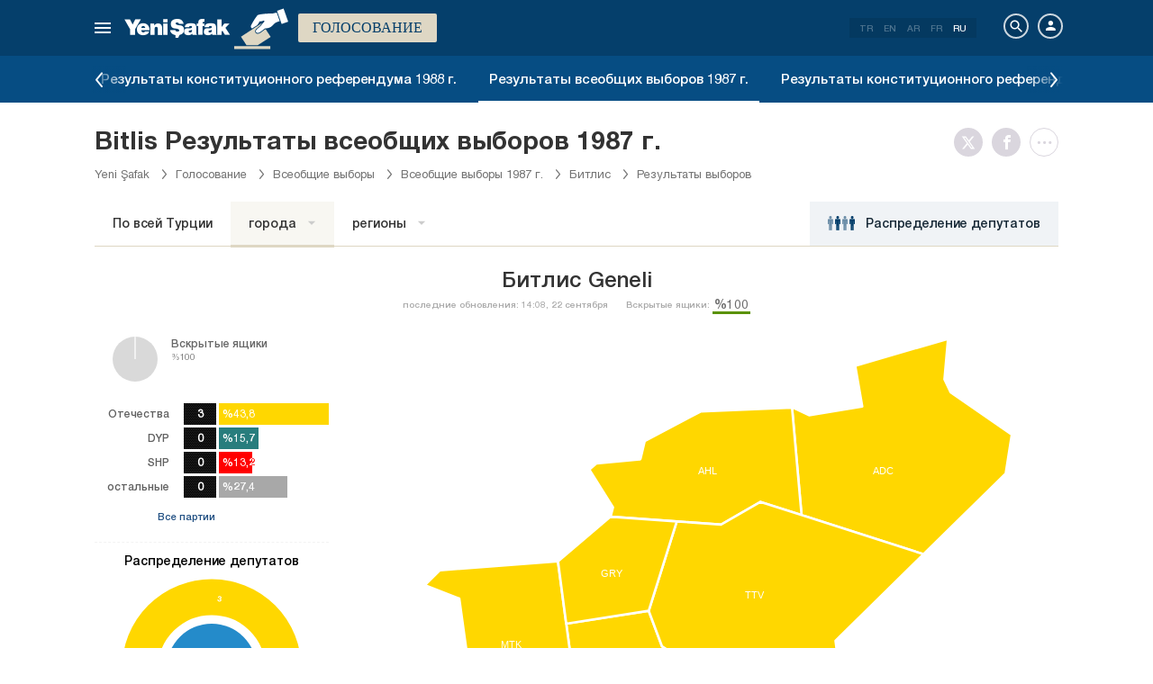

--- FILE ---
content_type: text/html; charset=utf-8
request_url: https://www.yenisafak.com/ru/secim-1987/bitlis-ili-secim-sonuclari
body_size: 19465
content:
<!DOCTYPE html><html xmlns="http://www.w3.org/1999/xhtml" xmlns:fb="http://ogp.me/ns/fb#" xmlns:og="http://ogp.me/ns#"><head> <meta name="viewport" content="width=device-width, initial-scale=1.0"><title>Битлис Результаты выбора Общие итоги голосования - 1987</title><meta http-equiv="content-type" content="text/html; charset=windows-1254" /><meta http-equiv="content-type" content="text/html; charset=iso-8859-9" /><meta http-equiv="content-type" content="text/html; charset=x-mac-turkish" /><meta name="apple-mobile-web-app-capable" content="yes" /><meta name="apple-mobile-web-app-status-bar-style" content="black" /><meta name="msapplication-tap-highlight" content="no" /><link rel="image_src" href="https://assets.yenisafak.com/yenisafaksecim/wwwroot/images/election/result-images/jpg/secim-1987.jpg" /><meta name="image" content="https://assets.yenisafak.com/yenisafaksecim/wwwroot/images/election/result-images/jpg/secim-1987.jpg" /><meta name="description" content="Битлис 1987 общие результаты выборов Битлис последние новости о выборах. Битлис депутатов по Битлис округу Общие итоги голосования ​​результаты голосования в урне!" /><meta name="keywords" content="Битлис результаты выборов, Битлис количество голосов 1987, Битлис депутаты, результаты выборов округа Битлис, победившие депутаты Битлис, результаты выборов 1987" /><meta property="fb:pages" content="191453580768" /><meta property="og:description" content="Битлис 1987 общие результаты выборов Битлис последние новости о выборах. Битлис депутатов по Битлис округу Общие итоги голосования ​​результаты голосования в урне!" /><meta property="og:image" content="https://assets.yenisafak.com/yenisafaksecim/wwwroot/images/election/result-images/jpg/secim-1987.jpg" /><meta property="og:title" content="Битлис Результаты выбора Общие итоги голосования - 1987" /><meta property="og:site_name" content="Yeni Şafak" /><meta property="og:url" content="https://www.yenisafak.com/ru/secim-1987/bitlis-ili-secim-sonuclari" /><link rel="canonical" href="https://www.yenisafak.com/ru/secim-1987/bitlis-ili-secim-sonuclari" /><link rel="shortcut icon" href="https://assets.yenisafak.com/yenisafaksecim/wwwroot/images/favicon.png" type="image/png" /><meta http-equiv="Content-Language" content="ru" /><link rel="alternate" href="https://www.yenisafak.com/ru" hreflang="ru" /><meta http-equiv="cache-control" content="no-cache" /><meta http-equiv="pragma" content="no-cache" /><meta http-equiv="ImageToolbar" content="false" /><meta name="revisit-after" content="1" /><meta name="robots" content="ALL" /><meta name="Rating" content="General" /><meta name="Distribution" content="Global" /><meta name="Copyright" content="Yeni Şafak" /><meta name="Classification" content="Consumer" /><meta name="author" content="Yeni Şafak"><meta name="twitter:card" content="summary"><meta name="twitter:url" content="https://www.yenisafak.com/ru/secim-1987/bitlis-ili-secim-sonuclari"><meta name="twitter:title" content="Битлис Результаты выбора Общие итоги голосования - 1987"><meta name="twitter:description" content="Битлис 1987 общие результаты выборов Битлис последние новости о выборах. Битлис депутатов по Битлис округу Общие итоги голосования ​​результаты голосования в урне!"><meta name="twitter:image" content="https://assets.yenisafak.com/yenisafaksecim/wwwroot/images/election/result-images/jpg/secim-1987.jpg"><meta http-equiv="Content-Language" content="ru" /><meta http-equiv="cache-control" content="no-cache" /><meta http-equiv="pragma" content="no-cache" /><meta http-equiv="ImageToolbar" content="false" /><meta name="revisit-after" content="1" /><meta name="robots" content="ALL" /><meta name="Rating" content="General" /><meta name="Distribution" content="Global" /><meta name="Copyright" content="Yeni Şafak" /> <meta name="Classification" content="Consumer" /><meta name="DC.Title" content="Битлис Результаты выбора Общие итоги голосования - 1987"><meta name="DC.Creator" content="Yeni Şafak"><meta name="DC.Subject" content="Битлис Результаты выбора Общие итоги голосования - 1987"><meta name="DC.Description" content="Битлис 1987 общие результаты выборов Битлис последние новости о выборах. Битлис депутатов по Битлис округу Общие итоги голосования ​​результаты голосования в урне!"><meta name="DC.Publisher" content="Yeni Şafak"><meta name="DC.Contributor" content="Yeni Şafak"><meta name="DC.Date" content="18.01.2026 12:11:47"><meta name="DC.Type" content="Text"><meta name="DC.Source" content="Yeni Şafak"><meta name="DC.Language" content="tr-TR"><meta name="msvalidate.01" content="95F11EB833D9D049C2CDC855116F4442" /><meta itemprop="name" content="Битлис Результаты выбора Общие итоги голосования - 1987" /><meta itemprop="description" content="Битлис 1987 общие результаты выборов Битлис последние новости о выборах. Битлис депутатов по Битлис округу Общие итоги голосования ​​результаты голосования в урне!" /><meta itemprop="image" content="https://assets.yenisafak.com/yenisafaksecim/wwwroot/images/election/result-images/jpg/secim-1987.jpg" /><meta itemprop="url" content="https://www.yenisafak.com/ru/secim-1987/bitlis-ili-secim-sonuclari" /><meta itemprop="genre" content="news" /><meta itemprop="creator" content="Yeni Şafak" /><meta itemprop="copyrightHolder" content="Yeni Şafak" /><meta itemprop="provider" content="Yeni Şafak" /><meta itemprop="publisher" content="Yeni Şafak" /><meta itemprop="sourceOrganization" content="Yeni Şafak" /><meta itemprop="author" content="Yeni Şafak" /><meta itemprop="inLanguage" content="tr-TR" /><meta itemprop="copyrightYear" content="2026" /><meta itemprop="dateModified" content="2026-01-18T12:11:47+03:00" /><meta itemprop="datePublished" content="2026-01-18T12:11:47+03:00" /><meta itemprop="thumbnailUrl" content="https://assets.yenisafak.com/yenisafaksecim/wwwroot/images/election/result-images/jpg/secim-1987.jpg" /><meta itemprop="articleSection" content="Se&#231;im" /><meta itemprop="wordCount" content="134" /><meta itemprop="contentRating" content="6" /><meta name="google-play-app" content="app-id=yenisafak.com"><meta name="apple-itunes-app" content="app-id=579620956"><link rel="apple-touch-icon" href="https://assets.yenisafak.com/yenisafaksecim/wwwroot/images/favicon.png"> <link rel="alternate" media="only screen and (max-width: 640px)" href="https://www.yenisafak.com/ru/secim-1987/bitlis-ili-secim-sonuclari" />    <link href="https://assets.yenisafak.com/yenisafaksecim/wwwroot/dist/css/site.min.css?v=1.1.53" rel="stylesheet" /> <link href="https://assets.yenisafak.com/yenisafaksecim/wwwroot/dist/css/election.general.min.css?v=1.1.53" rel="stylesheet" />   <script>
if (window.location.host !== "www.yenisafak.com")
window['ga-disable-UA-3434195-1'] = true; (function (w, d, s, l, i) { w[l] = w[l] || []; w[l].push({ 'gtm.start': new Date().getTime(), event: 'gtm.js' }); var f = d.getElementsByTagName(s)[0], j = d.createElement(s), dl = l != 'dataLayer' ? '&l=' + l : ''; j.async = true; j.src = 'https://www.googletagmanager.com/gtm.js?id=' + i + dl; f.parentNode.insertBefore(j, f); })(window, document, 'script', 'dataLayer', 'GTM-KNN8VHW');</script>             </head><body class="election effect detail ru">  <header class="header header-053f6b fixed effect-1"><div class="container"><div class="row"><div class="col-md-24 empty">  <nav class="nav menu nav-down"> <span class="button"><i class="nav-icon"><i></i></i></span><div class="nav-content"><div class="menu-header flex"><div class="menu-search"> <i class="icon icon-search"></i> <input type="search" id="txtMenuSearch" placeholder="Нажмите для поиска"></div><ul class="menu-option"><li class="item active"><a href="/ru" target="_blank" title="все"><i class="icon-explore"></i><span>все</span></a></li><li class="item disable"><a href="/ru" target="_blank" title="Избранное"><i class="icon-turned-in"></i><span>Избранное</span></a></li><li class="nav-close"> <i class="icon icon-close"></i></li></ul></div><div class="menu-user option flex" data-display="mobile"><div class="user"> <div class="user-image user-image-logged-in drop-down hide"><div class="user-menu"><ol><li class="info flex"> <a href="https://piri.net/yenisafak/account/settings?ReturnUrl=https://www.yenisafak.com/"><div class="image"> <img src="" width="28" height="28" alt="" /></div><div class="bio"><div class="name"></div><div class="mail"></div></div></a></li><li class="logout right"> <a target="_blank" title="Çıkış" href="https://piri.net/yenisafak/auth/logout?ReturnUrl=https://www.yenisafak.com/"><span class="icon-logout"></span><span>Çıkış</span></a></li></ol></div></div><div class="user-image user-image-anonymous"> <a class="link" href="https://piri.net/yenisafak/auth/login?ReturnUrl=https://www.yenisafak.com/" target="_blank"><i class="icon-person"></i><span>Авторизоваться</span></a></div ></div><div class="language"><div class="language-list"> <a class="item" href=/secim-1987/bitlis-ili-secim-sonuclari>TR</a> <a class="item" href="/en/secim-1987/bitlis-ili-secim-sonuclari">EN</a> <a class="item" href="/ar/secim-1987/bitlis-ili-secim-sonuclari">AR</a> <a class="item" href="/fr/secim-1987/bitlis-ili-secim-sonuclari">FR</a> <a class="item" href="/ru/secim-1987/bitlis-ili-secim-sonuclari">RU</a></div></div></div>
<div class="menu-list flex" data-action="menu" id="navMenuList"> <ul class="primary scroll" data-scroll="all"><li name="manşet"><a href="/ru" class="menu-cb0102" title="Manşet"><span>Заголовок</span></a></li><li name="economy" role="menu"><a href="/ru/economy" target="_blank" class="menu-#1B4994" title="Экономика"><span>Экономика</span></a></li><li name="sports" role="menu"><a href="/ru/sports" target="_blank" class="menu-#00A900" title="Спорт"><span>Спорт</span></a></li><li name="technology" role="menu"><a href="/ru/technology" target="_blank" class="menu-#ec731a" title="Технология"><span>Технология</span></a></li><li name="life" role="menu"><a href="/ru/life" target="_blank" class="menu-#a600a0" title="Жизнь"><span>Жизнь</span></a></li><li name="election" role=""><a href="/ru/election" target="_blank" class="menu-#cb0102" title="Голосование"><span>Голосование</span></a></li><li name="news" role="menu"><a href="/ru/news" target="_blank" class="menu-#cb0102" title="Новости"><span>Новости</span></a></li><li name="world" role="menu"><a href="/ru/world" target="_blank" class="menu-#e7a300" title="Мир"><span>Мир</span></a></li><li name="yazarlar" role="menu"><a href="/ru/columns" target="_blank" class="menu-a99f91" title="писатели"><span>писатели</span></a></li><li name="cizerler" role="menu"><a href="/ru/cartoons" target="_blank" class="menu-a99f91" title="иллюстраторы"><span>иллюстраторы</span></a></li><li name="foto-galeri" role="menu"><a href="/ru/gallery" target="_blank" class="menu-000000" title="Фотогалерея"><span>Фотогалерея</span></a></li><li name="video-galeri" role="menu"><a href="/ru/video" target="_blank" class="menu-000000" title="Видеогалерея"><span>Видеогалерея</span></a></li><li name="hava-durumu" role="menu"><a href="/ru/weather-forecast" target="_blank" class="menu-2196f3" title="Погода"><span>Погода</span></a></li><li name="namaz-vakitleri" role="menu"><a href="/ru/prayer-times" target="_blank" class="menu-72b29a" title="Время молитвы"><span>Время молитвы</span></a></li><li name="egazete" role="menu"><a href="http://egazete.yenisafak.com.tr" target="_blank" class="menu-cb0102" title="электронная газета"><span>электронная газета</span></a></li></ul><ul class="secondary scroll" data-scroll="all"> <li resource="economy"><ol><li name="economy-real-estate" role=""><a href="/ru/real-estate" target="_blank" title="Недвижимость"><span>Недвижимость</span><small>Экономика</small></a></li><li name="economy-business" role=""><a href="/ru/business" target="_blank" title="Бизнес"><span>Бизнес</span><small>Экономика</small></a></li><li name="economy-turkey-economy" role=""><a href="/ru/turkey-economy" target="_blank" title="Экономика Турции"><span>Экономика Турции</span><small>Экономика</small></a></li><li name="economy-automotive" role=""><a href="/ru/automotive" target="_blank" title="Автопром"><span>Автопром</span><small>Экономика</small></a></li><li name="economy-world-economy" role=""><a href="/ru/world-economy" target="_blank" title="Мировая экономика"><span>Мировая экономика</span><small>Экономика</small></a></li></ol></li><li resource="sports"><ol><li name="sports-cricket" role=""><a href="/ru/cricket" target="_blank" title="Крикет"><span>Крикет</span><small>Спорт</small></a></li><li name="sports-olympics" role=""><a href="/ru/olympics" target="_blank" title="Олимпийские игры"><span>Олимпийские игры</span><small>Спорт</small></a></li><li name="sports-f1" role=""><a href="/ru/f1" target="_blank" title="Формула-1"><span>Формула-1</span><small>Спорт</small></a></li><li name="sports-extreme-sports" role=""><a href="/ru/extreme-sports" target="_blank" title="Экстремальный спорт"><span>Экстремальный спорт</span><small>Спорт</small></a></li><li name="sports-golf" role=""><a href="/ru/golf" target="_blank" title="Гольф"><span>Гольф</span><small>Спорт</small></a></li><li name="sports-basketball" role=""><a href="/ru/basketball" target="_blank" title="Баскетбол"><span>Баскетбол</span><small>Спорт</small></a></li><li name="sports-motor-sports" role=""><a href="/ru/motor-sports" target="_blank" title="Мотоспорт"><span>Мотоспорт</span><small>Спорт</small></a></li><li name="sports-football" role=""><a href="/ru/football" target="_blank" title="Футбол"><span>Футбол</span><small>Спорт</small></a></li><li name="sports-tennis" role=""><a href="/ru/tennis" target="_blank" title="Теннис"><span>Теннис</span><small>Спорт</small></a></li><li name="sports-volleyball" role=""><a href="/ru/volleyball" target="_blank" title="Волейбол"><span>Волейбол</span><small>Спорт</small></a></li></ol></li><li resource="technology"><ol><li name="technology-games" role=""><a href="/ru/games" target="_blank" title="Игры"><span>Игры</span><small>Технология</small></a></li><li name="technology-social-media" role=""><a href="/ru/social-media" target="_blank" title="Социальные медиа"><span>Социальные медиа</span><small>Технология</small></a></li><li name="technology-internet" role=""><a href="/ru/internet" target="_blank" title="Интернет"><span>Интернет</span><small>Технология</small></a></li><li name="technology-science" role=""><a href="/ru/science" target="_blank" title="Наука"><span>Наука</span><small>Технология</small></a></li><li name="technology-mobile" role=""><a href="/ru/mobile" target="_blank" title="Мобильная"><span>Мобильная</span><small>Технология</small></a></li><li name="technology-product-news" role=""><a href="/ru/product-news" target="_blank" title="Новости о продукте"><span>Новости о продукте</span><small>Технология</small></a></li></ol></li><li resource="life"><ol><li name="life-health" role=""><a href="/ru/health" target="_blank" title="Здоровье"><span>Здоровье</span><small>Жизнь</small></a></li><li name="life-interview" role=""><a href="/ru/interview" target="_blank" title="Интервью"><span>Интервью</span><small>Жизнь</small></a></li><li name="life-arts-culture" role=""><a href="/ru/arts-culture" target="_blank" title="Культура и искусство"><span>Культура и искусство</span><small>Жизнь</small></a></li><li name="life-cinema" role=""><a href="/ru/cinema" target="_blank" title="Кино"><span>Кино</span><small>Жизнь</small></a></li><li name="life-travel" role=""><a href="/ru/travel" target="_blank" title="Путешествие"><span>Путешествие</span><small>Жизнь</small></a></li><li name="life-archaeology" role=""><a href="/ru/archaeology" target="_blank" title="Археология"><span>Археология</span><small>Жизнь</small></a></li><li name="life-book" role=""><a href="/ru/book" target="_blank" title="Книга"><span>Книга</span><small>Жизнь</small></a></li><li name="life-current" role=""><a href="/ru/current" target="_blank" title="Повестка дня"><span>Повестка дня</span><small>Жизнь</small></a></li><li name="life-television" role=""><a href="/ru/television" target="_blank" title="ТВ"><span>ТВ</span><small>Жизнь</small></a></li></ol></li><li resource="election"><ol></ol></li><li resource="news"><ol><li name="news-politics" role=""><a href="/ru/politics" target="_blank" title="Политика"><span>Политика</span><small>Новости</small></a></li><li name="news-local-news" role=""><a href="/ru/local-news" target="_blank" title="Местные новости"><span>Местные новости</span><small>Новости</small></a></li><li name="news-education" role=""><a href="/ru/education" target="_blank" title="Образование"><span>Образование</span><small>Новости</small></a></li></ol></li><li resource="world"><ol><li name="world-europe" role=""><a href="/ru/europe" target="_blank" title="Европа"><span>Европа</span><small>Мир</small></a></li><li name="world-middle-east" role=""><a href="/ru/middle-east" target="_blank" title="Ближний Восток"><span>Ближний Восток</span><small>Мир</small></a></li><li name="world-america" role=""><a href="/ru/america" target="_blank" title="Америка"><span>Америка</span><small>Мир</small></a></li><li name="world-asia" role=""><a href="/ru/asia" target="_blank" title="Азия"><span>Азия</span><small>Мир</small></a></li><li name="world-africa" role=""><a href="/ru/africa" target="_blank" title="Африка"><span>Африка</span><small>Мир</small></a></li></ol></li><li resource="cizerler"><ol><li name="cizerler-hasanaycin"><a href="/ru/cartoons/hasan-aycin" target="_blank" title="Hasan Aycın"><span>Хасан Айчин</span><small>иллюстраторы</small></a></li><li name="cizerler-osmanturhan"><a href="/ru/cartoons/osman-turhan" target="_blank" title="Osman Turhan "><span>Осман Турхан</span><small>иллюстраторы</small></a></li><li name="cizerler-muslimshow"><a href="/ru/cartoons/muslim-show/" target="_blank" title="Müslim Show "><span>мусульманское шоу</span><small>иллюстраторы</small></a></li></ol></li><li resource="foto-galeri"><ol><li name="foto-galeri-economy" role="menu"><a href="/ru/gallery/economy" target="_blank" title="Экономика"><span>Экономика</span><small>Фотогалерея</small></a></li><li name="foto-galeri-sports" role="menu"><a href="/ru/gallery/sports" target="_blank" title="Спорт"><span>Спорт</span><small>Фотогалерея</small></a></li><li name="foto-galeri-technology" role="menu"><a href="/ru/gallery/technology" target="_blank" title="Технология"><span>Технология</span><small>Фотогалерея</small></a></li><li name="foto-galeri-life" role="menu"><a href="/ru/gallery/life" target="_blank" title="Жизнь"><span>Жизнь</span><small>Фотогалерея</small></a></li><li name="foto-galeri-news" role="menu"><a href="/ru/gallery/news" target="_blank" title="Новости"><span>Новости</span><small>Фотогалерея</small></a></li><li name="foto-galeri-world" role="menu"><a href="/ru/gallery/world" target="_blank" title="Мир"><span>Мир</span><small>Фотогалерея</small></a></li><li name="foto-galeri-ramadan" role=""><a href="/ru/gallery/ramadan" target="_blank" title="Ramadan"><span>Ramadan</span><small>Фотогалерея</small></a></li></ol></li><li resource="video-galeri"><ol><li name="video-galeri-economy" role="menu"><a href="/ru/video/economy" target="_blank" title="Экономика"><span>Экономика</span><small>Видеогалерея</small></a></li><li name="video-galeri-sports" role="menu"><a href="/ru/video/sports" target="_blank" title="Спорт"><span>Спорт</span><small>Видеогалерея</small></a></li><li name="video-galeri-technology" role="menu"><a href="/ru/video/technology" target="_blank" title="Технология"><span>Технология</span><small>Видеогалерея</small></a></li><li name="video-galeri-life" role="menu"><a href="/ru/video/life" target="_blank" title="Жизнь"><span>Жизнь</span><small>Видеогалерея</small></a></li><li name="video-galeri-news" role="menu"><a href="/ru/video/news" target="_blank" title="Новости"><span>Новости</span><small>Видеогалерея</small></a></li><li name="video-galeri-world" role="menu"><a href="/ru/video/world" target="_blank" title="Мир"><span>Мир</span><small>Видеогалерея</small></a></li><li name="video-galeri-entertainment" role=""><a href="/ru/video/entertainment" target="_blank" title="Развлечение"><span>Развлечение</span><small>Видеогалерея</small></a></li><li name="video-galeri-programs" role=""><a href="/ru/video/programs" target="_blank" title="Программы"><span>Программы</span><small>Видеогалерея</small></a></li><li name="video-galeri-ramadan" role=""><a href="/ru/video/ramadan" target="_blank" title="Ramadan"><span>Ramadan</span><small>Видеогалерея</small></a></li></ol></li><li resource="hava-durumu"><ol><li name="hava-durumu-istanbul"><a href="/ru/weather-forecast/istanbul" target="_blank" title="Погода в Стамбуле"><span>Погода в Стамбуле</span><small>Погода</small></a></li><li name="hava-durumu-ankara"><a href="/ru/weather-forecast/ankara" target="_blank" title="Погода в Анкаре"><span>Погода в Анкаре</span><small>Погода</small></a></li><li name="hava-durumu-izmir"><a href="/ru/weather-forecast/izmir" target="_blank" title="Погода в Измире"><span>Погода в Измире</span><small>Погода</small></a></li></ol></li><li resource="namaz-vakitleri"><ol><li name="namaz-vakitleri-istanbul"><a href="/ru/prayer-times/istanbul" target="_blank" title="Время молитвы в Стамбуле"><span>Время молитвы в Стамбуле</span><small>Время молитвы</small></a></li><li name="namaz-vakitleri-ankara"><a href="/ru/prayer-times/ankara" target="_blank" title="Время молитв в Анкаре"><span>Время молитв в Анкаре</span><small>Время молитвы</small></a></li><li name="namaz-vakitleri-izmir"><a href="/ru/prayer-times/izmir" target="_blank" title="Время молитвы в Измире"><span>Время молитвы в Измире</span><small>Время молитвы</small></a></li></ol></li></ul><ul class="tertiary scroll" data-scroll="all" data-display="site"> <li resource="foto-galeri-economy"><ol><li name="foto-galeri-real-estate"><a href="/ru/gallery/economy" target="_blank" title="Недвижимость"><span>Недвижимость</span><small>Фотогалерея / Экономика</small></a></li><li name="foto-galeri-business"><a href="/ru/gallery/economy" target="_blank" title="Бизнес"><span>Бизнес</span><small>Фотогалерея / Экономика</small></a></li><li name="foto-galeri-turkey-economy"><a href="/ru/gallery/economy" target="_blank" title="Экономика Турции"><span>Экономика Турции</span><small>Фотогалерея / Экономика</small></a></li><li name="foto-galeri-automotive"><a href="/ru/gallery/economy" target="_blank" title="Автопром"><span>Автопром</span><small>Фотогалерея / Экономика</small></a></li><li name="foto-galeri-world-economy"><a href="/ru/gallery/economy" target="_blank" title="Мировая экономика"><span>Мировая экономика</span><small>Фотогалерея / Экономика</small></a></li></ol></li><li resource="foto-galeri-sports"><ol><li name="foto-galeri-cricket"><a href="/ru/gallery/sports" target="_blank" title="Крикет"><span>Крикет</span><small>Фотогалерея / Спорт</small></a></li><li name="foto-galeri-olympics"><a href="/ru/gallery/sports" target="_blank" title="Олимпийские игры"><span>Олимпийские игры</span><small>Фотогалерея / Спорт</small></a></li><li name="foto-galeri-f1"><a href="/ru/gallery/sports" target="_blank" title="Формула-1"><span>Формула-1</span><small>Фотогалерея / Спорт</small></a></li><li name="foto-galeri-extreme-sports"><a href="/ru/gallery/sports" target="_blank" title="Экстремальный спорт"><span>Экстремальный спорт</span><small>Фотогалерея / Спорт</small></a></li><li name="foto-galeri-golf"><a href="/ru/gallery/sports" target="_blank" title="Гольф"><span>Гольф</span><small>Фотогалерея / Спорт</small></a></li><li name="foto-galeri-basketball"><a href="/ru/gallery/sports" target="_blank" title="Баскетбол"><span>Баскетбол</span><small>Фотогалерея / Спорт</small></a></li><li name="foto-galeri-motor-sports"><a href="/ru/gallery/sports" target="_blank" title="Мотоспорт"><span>Мотоспорт</span><small>Фотогалерея / Спорт</small></a></li><li name="foto-galeri-football"><a href="/ru/gallery/sports" target="_blank" title="Футбол"><span>Футбол</span><small>Фотогалерея / Спорт</small></a></li><li name="foto-galeri-tennis"><a href="/ru/gallery/sports" target="_blank" title="Теннис"><span>Теннис</span><small>Фотогалерея / Спорт</small></a></li><li name="foto-galeri-volleyball"><a href="/ru/gallery/sports" target="_blank" title="Волейбол"><span>Волейбол</span><small>Фотогалерея / Спорт</small></a></li></ol></li><li resource="foto-galeri-technology"><ol><li name="foto-galeri-games"><a href="/ru/gallery/technology" target="_blank" title="Игры"><span>Игры</span><small>Фотогалерея / Технология</small></a></li><li name="foto-galeri-social-media"><a href="/ru/gallery/technology" target="_blank" title="Социальные медиа"><span>Социальные медиа</span><small>Фотогалерея / Технология</small></a></li><li name="foto-galeri-internet"><a href="/ru/gallery/technology" target="_blank" title="Интернет"><span>Интернет</span><small>Фотогалерея / Технология</small></a></li><li name="foto-galeri-science"><a href="/ru/gallery/technology" target="_blank" title="Наука"><span>Наука</span><small>Фотогалерея / Технология</small></a></li><li name="foto-galeri-mobile"><a href="/ru/gallery/technology" target="_blank" title="Мобильная"><span>Мобильная</span><small>Фотогалерея / Технология</small></a></li><li name="foto-galeri-product-news"><a href="/ru/gallery/technology" target="_blank" title="Новости о продукте"><span>Новости о продукте</span><small>Фотогалерея / Технология</small></a></li></ol></li><li resource="foto-galeri-life"><ol><li name="foto-galeri-health"><a href="/ru/gallery/life" target="_blank" title="Здоровье"><span>Здоровье</span><small>Фотогалерея / Жизнь</small></a></li><li name="foto-galeri-interview"><a href="/ru/gallery/life" target="_blank" title="Интервью"><span>Интервью</span><small>Фотогалерея / Жизнь</small></a></li><li name="foto-galeri-arts-culture"><a href="/ru/gallery/life" target="_blank" title="Культура и искусство"><span>Культура и искусство</span><small>Фотогалерея / Жизнь</small></a></li><li name="foto-galeri-cinema"><a href="/ru/gallery/life" target="_blank" title="Кино"><span>Кино</span><small>Фотогалерея / Жизнь</small></a></li><li name="foto-galeri-travel"><a href="/ru/gallery/life" target="_blank" title="Путешествие"><span>Путешествие</span><small>Фотогалерея / Жизнь</small></a></li><li name="foto-galeri-archaeology"><a href="/ru/gallery/life" target="_blank" title="Археология"><span>Археология</span><small>Фотогалерея / Жизнь</small></a></li><li name="foto-galeri-book"><a href="/ru/gallery/life" target="_blank" title="Книга"><span>Книга</span><small>Фотогалерея / Жизнь</small></a></li><li name="foto-galeri-current"><a href="/ru/gallery/life" target="_blank" title="Повестка дня"><span>Повестка дня</span><small>Фотогалерея / Жизнь</small></a></li><li name="foto-galeri-television"><a href="/ru/gallery/life" target="_blank" title="ТВ"><span>ТВ</span><small>Фотогалерея / Жизнь</small></a></li></ol></li><li resource="foto-galeri-news"><ol><li name="foto-galeri-politics"><a href="/ru/gallery/news" target="_blank" title="Политика"><span>Политика</span><small>Фотогалерея / Новости</small></a></li><li name="foto-galeri-local-news"><a href="/ru/gallery/news" target="_blank" title="Местные новости"><span>Местные новости</span><small>Фотогалерея / Новости</small></a></li><li name="foto-galeri-education"><a href="/ru/gallery/news" target="_blank" title="Образование"><span>Образование</span><small>Фотогалерея / Новости</small></a></li></ol></li><li resource="foto-galeri-world"><ol><li name="foto-galeri-europe"><a href="/ru/gallery/world" target="_blank" title="Европа"><span>Европа</span><small>Фотогалерея / Мир</small></a></li><li name="foto-galeri-middle-east"><a href="/ru/gallery/world" target="_blank" title="Ближний Восток"><span>Ближний Восток</span><small>Фотогалерея / Мир</small></a></li><li name="foto-galeri-america"><a href="/ru/gallery/world" target="_blank" title="Америка"><span>Америка</span><small>Фотогалерея / Мир</small></a></li><li name="foto-galeri-asia"><a href="/ru/gallery/world" target="_blank" title="Азия"><span>Азия</span><small>Фотогалерея / Мир</small></a></li><li name="foto-galeri-africa"><a href="/ru/gallery/world" target="_blank" title="Африка"><span>Африка</span><small>Фотогалерея / Мир</small></a></li></ol></li><li resource="foto-galeri-ramadan"><ol></ol></li><li resource="video-galeri-economy"><ol><li name="video-galeri-real-estate"><a href="/ru/video/real-estate" target="_blank" title="Недвижимость"><span>Недвижимость</span><small>Видеогалерея / Экономика</small></a></li><li name="video-galeri-business"><a href="/ru/video/business" target="_blank" title="Бизнес"><span>Бизнес</span><small>Видеогалерея / Экономика</small></a></li><li name="video-galeri-turkey-economy"><a href="/ru/video/turkey-economy" target="_blank" title="Экономика Турции"><span>Экономика Турции</span><small>Видеогалерея / Экономика</small></a></li><li name="video-galeri-automotive"><a href="/ru/video/automotive" target="_blank" title="Автопром"><span>Автопром</span><small>Видеогалерея / Экономика</small></a></li><li name="video-galeri-world-economy"><a href="/ru/video/world-economy" target="_blank" title="Мировая экономика"><span>Мировая экономика</span><small>Видеогалерея / Экономика</small></a></li></ol></li><li resource="video-galeri-sports"><ol><li name="video-galeri-cricket"><a href="/ru/video/cricket" target="_blank" title="Крикет"><span>Крикет</span><small>Видеогалерея / Спорт</small></a></li><li name="video-galeri-olympics"><a href="/ru/video/olympics" target="_blank" title="Олимпийские игры"><span>Олимпийские игры</span><small>Видеогалерея / Спорт</small></a></li><li name="video-galeri-f1"><a href="/ru/video/f1" target="_blank" title="Формула-1"><span>Формула-1</span><small>Видеогалерея / Спорт</small></a></li><li name="video-galeri-extreme-sports"><a href="/ru/video/extreme-sports" target="_blank" title="Экстремальный спорт"><span>Экстремальный спорт</span><small>Видеогалерея / Спорт</small></a></li><li name="video-galeri-golf"><a href="/ru/video/golf" target="_blank" title="Гольф"><span>Гольф</span><small>Видеогалерея / Спорт</small></a></li><li name="video-galeri-basketball"><a href="/ru/video/basketball" target="_blank" title="Баскетбол"><span>Баскетбол</span><small>Видеогалерея / Спорт</small></a></li><li name="video-galeri-motor-sports"><a href="/ru/video/motor-sports" target="_blank" title="Мотоспорт"><span>Мотоспорт</span><small>Видеогалерея / Спорт</small></a></li><li name="video-galeri-football"><a href="/ru/video/football" target="_blank" title="Футбол"><span>Футбол</span><small>Видеогалерея / Спорт</small></a></li><li name="video-galeri-tennis"><a href="/ru/video/tennis" target="_blank" title="Теннис"><span>Теннис</span><small>Видеогалерея / Спорт</small></a></li><li name="video-galeri-volleyball"><a href="/ru/video/volleyball" target="_blank" title="Волейбол"><span>Волейбол</span><small>Видеогалерея / Спорт</small></a></li></ol></li><li resource="video-galeri-technology"><ol><li name="video-galeri-games"><a href="/ru/video/games" target="_blank" title="Игры"><span>Игры</span><small>Видеогалерея / Технология</small></a></li><li name="video-galeri-social-media"><a href="/ru/video/social-media" target="_blank" title="Социальные медиа"><span>Социальные медиа</span><small>Видеогалерея / Технология</small></a></li><li name="video-galeri-internet"><a href="/ru/video/internet" target="_blank" title="Интернет"><span>Интернет</span><small>Видеогалерея / Технология</small></a></li><li name="video-galeri-science"><a href="/ru/video/science" target="_blank" title="Наука"><span>Наука</span><small>Видеогалерея / Технология</small></a></li><li name="video-galeri-mobile"><a href="/ru/video/mobile" target="_blank" title="Мобильная"><span>Мобильная</span><small>Видеогалерея / Технология</small></a></li><li name="video-galeri-product-news"><a href="/ru/video/product-news" target="_blank" title="Новости о продукте"><span>Новости о продукте</span><small>Видеогалерея / Технология</small></a></li></ol></li><li resource="video-galeri-life"><ol><li name="video-galeri-health"><a href="/ru/video/health" target="_blank" title="Здоровье"><span>Здоровье</span><small>Видеогалерея / Жизнь</small></a></li><li name="video-galeri-interview"><a href="/ru/video/interview" target="_blank" title="Интервью"><span>Интервью</span><small>Видеогалерея / Жизнь</small></a></li><li name="video-galeri-arts-culture"><a href="/ru/video/arts-culture" target="_blank" title="Культура и искусство"><span>Культура и искусство</span><small>Видеогалерея / Жизнь</small></a></li><li name="video-galeri-cinema"><a href="/ru/video/cinema" target="_blank" title="Кино"><span>Кино</span><small>Видеогалерея / Жизнь</small></a></li><li name="video-galeri-travel"><a href="/ru/video/travel" target="_blank" title="Путешествие"><span>Путешествие</span><small>Видеогалерея / Жизнь</small></a></li><li name="video-galeri-archaeology"><a href="/ru/video/archaeology" target="_blank" title="Археология"><span>Археология</span><small>Видеогалерея / Жизнь</small></a></li><li name="video-galeri-book"><a href="/ru/video/book" target="_blank" title="Книга"><span>Книга</span><small>Видеогалерея / Жизнь</small></a></li><li name="video-galeri-current"><a href="/ru/video/current" target="_blank" title="Повестка дня"><span>Повестка дня</span><small>Видеогалерея / Жизнь</small></a></li><li name="video-galeri-television"><a href="/ru/video/television" target="_blank" title="ТВ"><span>ТВ</span><small>Видеогалерея / Жизнь</small></a></li></ol></li><li resource="video-galeri-news"><ol><li name="video-galeri-politics"><a href="/ru/video/politics" target="_blank" title="Политика"><span>Политика</span><small>Видеогалерея / Новости</small></a></li><li name="video-galeri-local-news"><a href="/ru/video/local-news" target="_blank" title="Местные новости"><span>Местные новости</span><small>Видеогалерея / Новости</small></a></li><li name="video-galeri-education"><a href="/ru/video/education" target="_blank" title="Образование"><span>Образование</span><small>Видеогалерея / Новости</small></a></li></ol></li><li resource="video-galeri-world"><ol><li name="video-galeri-europe"><a href="/ru/video/europe" target="_blank" title="Европа"><span>Европа</span><small>Видеогалерея / Мир</small></a></li><li name="video-galeri-middle-east"><a href="/ru/video/middle-east" target="_blank" title="Ближний Восток"><span>Ближний Восток</span><small>Видеогалерея / Мир</small></a></li><li name="video-galeri-america"><a href="/ru/video/america" target="_blank" title="Америка"><span>Америка</span><small>Видеогалерея / Мир</small></a></li><li name="video-galeri-asia"><a href="/ru/video/asia" target="_blank" title="Азия"><span>Азия</span><small>Видеогалерея / Мир</small></a></li><li name="video-galeri-africa"><a href="/ru/video/africa" target="_blank" title="Африка"><span>Африка</span><small>Видеогалерея / Мир</small></a></li></ol></li><li resource="video-galeri-entertainment"><ol></ol></li><li resource="video-galeri-programs"><ol></ol></li><li resource="video-galeri-ramadan"><ol></ol></li></ul><div class="secondary-bg disable-link" data-display="mobile"></div></div></div></nav>  <nav class="logo"> <a class="logo-image" href="/ru" target="_blank"> <i class="icon-logo"></i> </a>  <a class="logo-category" href="/ru/secim" target="_blank"> <span>ГОЛОСОВАНИЕ</span> </a> </nav> <div class="template classible">  <a class="title a" href="/ru/secim">Голосование</a>  <span class="name" data-display="site">Битлис Результаты выбора Общие итоги голосования - 1987</span>  <span class="entry-name" data-display="site"></span></div>  <nav class="option right"><ul><li class="item language"><div class="language-list"> <a class="item" href=/secim-1987/bitlis-ili-secim-sonuclari>TR</a> <a class="item" href="/en/secim-1987/bitlis-ili-secim-sonuclari">EN</a> <a class="item" href="/ar/secim-1987/bitlis-ili-secim-sonuclari">AR</a> <a class="item" href="/fr/secim-1987/bitlis-ili-secim-sonuclari">FR</a> <a class="item active" href="/ru/secim-1987/bitlis-ili-secim-sonuclari">RU</a></div></li><li class="item social drop-down"> <span class="button"> <span>ПОДЕЛИТЬСЯ</span> <i class="icon-arrow-share"></i> </span><div class="drop-content right"><div class="share share-single classible share-change" data-id="0" data-type="3" data-url="https://www.yenisafak.com/ru/secim-1987/bitlis-ili-secim-sonuclari" data-title="Битлис Результаты выбора Общие итоги голосования - 1987"> <a class="item a social" title="Поделитесь в X" data-share="twitter" onclick="window.open('https://twitter.com/intent/tweet?original_referer=https://www.yenisafak.com/ru/secim-1987/bitlis-ili-secim-sonuclari&text=Битлис Результаты выбора Общие итоги голосования - 1987&tw_p=tweetbutton&url=https://www.yenisafak.com/ru/secim-1987/bitlis-ili-secim-sonuclari');"><div class="icon-group circle x32"> <i class="svg-icon"> <svg xmlns="http://www.w3.org/2000/svg" class="socicon-fw" height="1.1em" viewBox="0 0 512 512" style="margin-top: .8rem; fill: #ffffff; font-size: 1.5rem; "><path d="M389.2 48h70.6L305.6 224.2 487 464H345L233.7 318.6 106.5 464H35.8L200.7 275.5 26.8 48H172.4L272.9 180.9 389.2 48zM364.4 421.8h39.1L151.1 88h-42L364.4 421.8z"></path></svg> </i> <span>Поделитесь в X</span></div></a> <a class="item a social" title="Поделиться в Фейсбуке" data-share="facebook" onclick="window.open('https://www.facebook.com/sharer/sharer.php?u=https://www.yenisafak.com/ru/secim-1987/bitlis-ili-secim-sonuclari', 'facebook-share-dialog', 'left=20,top=20,width=500,height=500,toolbar=1,resizable=0');"><div class="icon-group circle x32"> <i class="icon-facebook"></i> <span>Поделиться в Фейсбуке</span></div></a> <a class="item social ripple" data-share="threads" title="Поделитесь в Threads" href="https://threads.net/intent/post?text=Битлис Результаты выбора Общие итоги голосования - 1987 - https://www.yenisafak.com/ru/secim-1987/bitlis-ili-secim-sonuclari" target="_blank"><div class="icon-group circle x32"> <i class="svg-icon threads"> <svg aria-label="Threads" viewBox="0 0 192 192" xmlns="http://www.w3.org/2000/svg" style="fill: #ffffff; padding: 0.7rem;"><path class="x19hqcy" d="M141.537 88.9883C140.71 88.5919 139.87 88.2104 139.019 87.8451C137.537 60.5382 122.616 44.905 97.5619 44.745C97.4484 44.7443 97.3355 44.7443 97.222 44.7443C82.2364 44.7443 69.7731 51.1409 62.102 62.7807L75.881 72.2328C81.6116 63.5383 90.6052 61.6848 97.2286 61.6848C97.3051 61.6848 97.3819 61.6848 97.4576 61.6855C105.707 61.7381 111.932 64.1366 115.961 68.814C118.893 72.2193 120.854 76.925 121.825 82.8638C114.511 81.6207 106.601 81.2385 98.145 81.7233C74.3247 83.0954 59.0111 96.9879 60.0396 116.292C60.5615 126.084 65.4397 134.508 73.775 140.011C80.8224 144.663 89.899 146.938 99.3323 146.423C111.79 145.74 121.563 140.987 128.381 132.296C133.559 125.696 136.834 117.143 138.28 106.366C144.217 109.949 148.617 114.664 151.047 120.332C155.179 129.967 155.42 145.8 142.501 158.708C131.182 170.016 117.576 174.908 97.0135 175.059C74.2042 174.89 56.9538 167.575 45.7381 153.317C35.2355 139.966 29.8077 120.682 29.6052 96C29.8077 71.3178 35.2355 52.0336 45.7381 38.6827C56.9538 24.4249 74.2039 17.11 97.0132 16.9405C119.988 17.1113 137.539 24.4614 149.184 38.788C154.894 45.8136 159.199 54.6488 162.037 64.9503L178.184 60.6422C174.744 47.9622 169.331 37.0357 161.965 27.974C147.036 9.60668 125.202 0.195148 97.0695 0H96.9569C68.8816 0.19447 47.2921 9.6418 32.7883 28.0793C19.8819 44.4864 13.2244 67.3157 13.0007 95.9325L13 96L13.0007 96.0675C13.2244 124.684 19.8819 147.514 32.7883 163.921C47.2921 182.358 68.8816 191.806 96.9569 192H97.0695C122.03 191.827 139.624 185.292 154.118 170.811C173.081 151.866 172.51 128.119 166.26 113.541C161.776 103.087 153.227 94.5962 141.537 88.9883ZM98.4405 129.507C88.0005 130.095 77.1544 125.409 76.6196 115.372C76.2232 107.93 81.9158 99.626 99.0812 98.6368C101.047 98.5234 102.976 98.468 104.871 98.468C111.106 98.468 116.939 99.0737 122.242 100.233C120.264 124.935 108.662 128.946 98.4405 129.507Z"></path></svg> </i> <span>Поделитесь в Threads</span></div></a> <a class="item social ripple" data-share="telegram" title="Поделитесь в Telegram" href="https://t.me/share/url?url=https://www.yenisafak.com/ru/secim-1987/bitlis-ili-secim-sonuclari&text=Битлис Результаты выбора Общие итоги голосования - 1987" target="_blank"><div class="icon-group circle x32"> <i class="svg-icon telegram"> <svg style="fill: transparent;" id="Livello_1" data-name="Livello 1" xmlns="http://www.w3.org/2000/svg" xmlns:xlink="http://www.w3.org/1999/xlink" viewBox="0 0 240 240"><circle cx="120" cy="120" r="120" /><path d="M81.229,128.772l14.237,39.406s1.78,3.687,3.686,3.687,30.255-29.492,30.255-29.492l31.525-60.89L81.737,118.6Z" fill="#eeeeee" /><path d="M100.106,138.878l-2.733,29.046s-1.144,8.9,7.754,0,17.415-15.763,17.415-15.763" fill="#dddddd" /><path d="M81.486,130.178,52.2,120.636s-3.5-1.42-2.373-4.64c.232-.664.7-1.229,2.1-2.2,6.489-4.523,120.106-45.36,120.106-45.36s3.208-1.081,5.1-.362a2.766,2.766,0,0,1,1.885,2.055,9.357,9.357,0,0,1,.254,2.585c-.009.752-.1,1.449-.169,2.542-.692,11.165-21.4,94.493-21.4,94.493s-1.239,4.876-5.678,5.043A8.13,8.13,0,0,1,146.1,172.5c-8.711-7.493-38.819-27.727-45.472-32.177a1.27,1.27,0,0,1-.546-.9c-.093-.469.417-1.05.417-1.05s52.426-46.6,53.821-51.492c.108-.379-.3-.566-.848-.4-3.482,1.281-63.844,39.4-70.506,43.607A3.21,3.21,0,0,1,81.486,130.178Z" fill="#fff" /></svg> </i> <span>Поделитесь в Telegram</span></div></a> <a class="item social ripple" data-share="whatsapp" title="Поделиться на Whatsapp" href="whatsapp://send?text=Битлис Результаты выбора Общие итоги голосования - 1987 - https://www.yenisafak.com/ru/secim-1987/bitlis-ili-secim-sonuclari"><div class="icon-group circle x32"> <i class="icon-whatsapp"></i> <span>Поделиться на Whatsapp</span></div></a> <a class="item social ripple" data-share="bip" title="Поделиться на Бип" href="bip://send?text=Битлис Результаты выбора Общие итоги голосования - 1987 - https://www.yenisafak.com/ru/secim-1987/bitlis-ili-secim-sonuclari"><div class="icon-group circle x32"> <i class="icon-bip"></i> <span>Поделиться на Бип</span></div></a></div></div></li><li class="item search"> <span class="search-group"> <input type="search" id="txtSearch" name="search" placeholder="Вызов..."> <span class="button"> <i class="icon-search"></i> </span> </span></li><li class="item notification hide"> <span class="button" data-type="lightbox" data-action="popup" data-group="alert" data-title="Bildirimler" data-message="Bildirimler sayfası, çok yakında yayında."> <i class="icon-notification"></i><span class="count hide">0</span> </span></li><li class="item user"> <div class="user-image user-image-logged-in drop-down hide"> <span class="button"><span class="avatar" style="background-image: url();"></span></span><div class="drop-content right"><div class="user-menu"><ol><li class="info flex"><div class="image"> <img src="" width="56" height="56" alt="" /></div><div class="bio"><div class="name"></div><div class="mail"></div></div></li><li class="saved"><a href="javascript:;" target="_blank" title="Kaydettiklerim"><span class="icon-turned-in"></span><span>Kaydettiklerim</span></a></li><li class="comment"><a href="javascript:;" target="_blank" title="Yorumlarım"><span class="icon-chat"></span><span>Yorumlarım</span></a></li><li class="subscriptions"><a href="javascript:;" target="_blank" title="Aboneliklerim"><span class="icon-subscriptions"></span><span>Aboneliklerim</span></a></li><li class="profile drop-down"> <a class="button" href="javascript:;" title="Profil"><span class="icon-settings"></span><span>Profil bilgilerim</span><span class="down icon-expend-down"></span></a><ul class="drop-content sub"><li class="selected"><a href="https://piri.net/yenisafak/account/settings?ReturnUrl=https://www.yenisafak.com/" target="_blank" title="Düzenle"><span>Profil düzenle</span></a></li><li class=""><a href="https://piri.net/yenisafak/account/settings/password?ReturnUrl=https://www.yenisafak.com/" target="_blank" title="Şifre Değiştirme"><span>Şifre değiştirme</span></a></li><li class=""><a href="https://piri.net/yenisafak/account/settings/social?ReturnUrl=https://www.yenisafak.com/" target="_blank" title="Sosyal Ağ ile Birleştirme"><span>Sosyal ağ birleştirme</span></a></li></ul></li><li class="logout"><a class="setting-menu" target="_blank" title="Çıkış" href="https://piri.net/yenisafak/auth/logout?ReturnUrl=https://www.yenisafak.com/"><span class="icon-logout"></span><span>Çıkış</span></a></li></ol></div></div></div><div class="user-image user-image-anonymous"> <a class="button" href="https://piri.net/yenisafak/auth/login?ReturnUrl=https://www.yenisafak.com/" target="_blank"><i class="icon-person"></i></a></div></li></ul></nav> </div></div></div><div class="overlay"></div></header>  <section class="main"> <section class="header header-053f6b sub"><div class="container"><div class="row"><div class="col-md-24 empty"><nav class="nav category swiper-container" data-swipe="category-menu" data-category="secim"><ul><li class="home"> <a class="ripple" href="/ru/secim" title="Домашняя страница"> <i class="icon-home"></i> </a></li><li class=""> <a class="ripple" href="/ru/yerel-secim-2024/secim-sonuclari" title="Выборы 2024"> <span>Результаты местных выборов 2024 года</span> </a></li><li class=""> <a class="ripple" href="/ru/secim-cumhurbaskanligi-2023-2-tur/secim-sonuclari" title="Президентские выборы 2023 Второй тур"> <span>Результаты Второго тура Президентских выборов 2023</span> </a></li><li class=""> <a class="ripple" href="/ru/secim-cumhurbaskanligi-2023/secim-sonuclari" title="Результаты президентских выборов 2023 года"> <span>Результаты президентских выборов 2023 года</span> </a></li><li class=""> <a class="ripple" href="/ru/secim-2023/secim-sonuclari" title="Результаты всеобщих выборов 2023 г."> <span>Результаты всеобщих выборов 2023 года</span> </a></li><li class=""> <a class="ripple" href="/ru/23-haziran-istanbul-secimi/secim-sonuclari" title="Выборы июнь 2019 г."> <span>Результаты выборов в Стамбуле в июне 2019 г.</span> </a></li><li class=""> <a class="ripple" href="/ru/yerel-secim-2019/secim-sonuclari" title="Выборы 2019"> <span>Результаты местных выборов 2019 г.</span> </a></li><li class=""> <a class="ripple" href="/ru/secim-cumhurbaskanligi-2018/secim-sonuclari" title="Президентство 2018"> <span>Результаты президентских выборов в июне 2018 г.</span> </a></li><li class=""> <a class="ripple" href="/ru/secim-2018/secim-sonuclari" title="Выборы июнь 2018 г."> <span>Результаты всеобщих выборов в июне 2018 г.</span> </a></li><li class=""> <a class="ripple" href="/ru/secim-referandum-2017/secim-sonuclari" title="Референдум 2017"> <span>Итоги конституционного референдума 2017 г.</span> </a></li><li class=""> <a class="ripple" href="/ru/secim-2015-kasim/secim-sonuclari" title="Выборы ноябрь 2015 г."> <span>Результаты всеобщих выборов в ноябре 2015 г.</span> </a></li><li class=""> <a class="ripple" href="/ru/secim-2015/secim-sonuclari" title="Выборы июнь 2015 г."> <span>Результаты всеобщих выборов в июне 2015 г.</span> </a></li><li class=""> <a class="ripple" href="/ru/yerel-secim-2014/secim-sonuclari" title="Выборы 2014"> <span>Результаты местных выборов 2014 г.</span> </a></li><li class=""> <a class="ripple" href="/ru/secim-2011/secim-sonuclari" title="Выборы 2011 г."> <span>Результаты всеобщих выборов 2011 г.</span> </a></li><li class=""> <a class="ripple" href="/ru/secim-referandum-2010/secim-sonuclari" title="Референдум 2010"> <span>Результаты конституционного референдума 2010 г.</span> </a></li><li class=""> <a class="ripple" href="/ru/secim-referandum-2007/secim-sonuclari" title="Референдум 2007 г."> <span>Результаты конституционного референдума 2007 г.</span> </a></li><li class=""> <a class="ripple" href="/ru/secim-2007/secim-sonuclari" title="Выборы 2007 г."> <span>Результаты всеобщих выборов 2007 г.</span> </a></li><li class=""> <a class="ripple" href="/ru/secim-2002/secim-sonuclari" title="Выборы 2002 г."> <span>Результаты всеобщих выборов 2002 г.</span> </a></li><li class=""> <a class="ripple" href="/ru/secim-1999/secim-sonuclari" title="Выборы 1999 г."> <span>Результаты всеобщих выборов 1999 г.</span> </a></li><li class=""> <a class="ripple" href="/ru/secim-1995/secim-sonuclari" title="Выборы 1995 г."> <span>Результаты всеобщих выборов 1995 г.</span> </a></li><li class=""> <a class="ripple" href="/ru/secim-1991/secim-sonuclari" title="Выборы 1991 г."> <span>Результаты всеобщих выборов 1991 г.</span> </a></li><li class=""> <a class="ripple" href="/ru/secim-referandum-1988/secim-sonuclari" title="Референдум 1988 г."> <span>Результаты конституционного референдума 1988 г.</span> </a></li><li class="active"> <a class="ripple" href="/ru/secim-1987/secim-sonuclari" title="Выборы 1987 г."> <span>Результаты всеобщих выборов 1987 г.</span> </a></li><li class=""> <a class="ripple" href="/ru/secim-referandum-1987/secim-sonuclari" title="Референдум 1987 г."> <span>Результаты конституционного референдума 1987 г.</span> </a></li><li class=""> <a class="ripple" href="/ru/secim-1983/secim-sonuclari" title="Выборы 1983 г."> <span>Результаты всеобщих выборов 1983 г.</span> </a></li><li class=""> <a class="ripple" href="/ru/secim-referandum-1982/secim-sonuclari" title="Референдум 1982 г."> <span>Результаты конституционного референдума 1982 г.</span> </a></li><li class=""> <a class="ripple" href="/ru/secim-1977/secim-sonuclari" title="Выборы 1977 г."> <span>Результаты всеобщих выборов 1977 г.</span> </a></li><li class=""> <a class="ripple" href="/ru/secim-1973/secim-sonuclari" title="выборы 1973 г."> <span>Результаты всеобщих выборов 1973 г.</span> </a></li><li class=""> <a class="ripple" href="/ru/secim-1969/secim-sonuclari" title="Выборы 1969 г."> <span>Результаты всеобщих выборов 1969 г.</span> </a></li><li class=""> <a class="ripple" href="/ru/secim-1965/secim-sonuclari" title="Выборы 1965 г."> <span>Результаты всеобщих выборов 1965 г.</span> </a></li><li class=""> <a class="ripple" href="/ru/secim-1961/secim-sonuclari" title="Выборы 1961 г."> <span>Результаты всеобщих выборов 1961 года</span> </a></li><li class=""> <a class="ripple" href="/ru/secim-referandum-1961/secim-sonuclari" title="Референдум 1961 г."> <span>Результаты конституционного референдума 1961 г.</span> </a></li><li class=""> <a class="ripple" href="/ru/secim-1957/secim-sonuclari" title="Выборы 1957 г."> <span>Результаты всеобщих выборов 1957 г.</span> </a></li><li class=""> <a class="ripple" href="/ru/secim-1954/secim-sonuclari" title="Выборы 1954 г."> <span>Результаты всеобщих выборов 1954 г.</span> </a></li><li class=""> <a class="ripple" href="/ru/secim-1950/secim-sonuclari" title="Выборы 1950 г."> <span>Результаты всеобщих выборов 1950 г.</span> </a></li><li class=""> <a class="ripple" href="/ru/secim-1946/secim-sonuclari" title="Выборы 1946 г."> <span>Результаты всеобщих выборов 1946 г.</span> </a></li></ul><a class="swiper-button-prev"><i class="icon-arrow-left"></i></a> <a class="swiper-button-next"><i class="icon-arrow-right"></i></a>
<script type="text/javascript"> document.addEventListener("DOMContentLoaded", function (event) { slider.setCategoryMenu('secim'); sliderCategoryMenu.slideTo($('nav.category li.active').index() - 1, 0); });</script></nav></div></div></div></section><section class="content general city"><div class="container"><div class="row"><div class="col-md-20"> <div class="result header"> <h1> Bitlis  Результаты всеобщих выборов 1987 г.</h1><ul class="breadcrumb" itemscope itemtype="http://schema.org/BreadcrumbList"><li itemprop="itemListElement" itemscope itemtype="http://schema.org/ListItem"> <a href="/" itemprop="item"> <span itemprop="name">Yeni Şafak</span> </a><meta itemprop="position" content="1" /></li><li itemprop="itemListElement" itemscope itemtype="http://schema.org/ListItem"> <a href="/ru/secim" itemprop="item"> <span itemprop="name">Голосование</span> </a><meta itemprop="position" content="2" /></li><li itemprop="itemListElement" itemscope itemtype="http://schema.org/ListItem"> <a href="/ru/secim/genel-secim" itemprop="item"> <span itemprop="name">Всеобщие выборы</span> </a><meta itemprop="position" content="3" /></li><li itemprop="itemListElement" itemscope itemtype="http://schema.org/ListItem"> <a href="/ru/secim-1987" itemprop="item"> <span itemprop="name">Всеобщие выборы 1987 г.</span> </a><meta itemprop="position" content="4" /></li><li itemprop="itemListElement" itemscope itemtype="http://schema.org/ListItem"> <a href="/ru/secim-1987/bitlis-ili-secim-sonuclari" itemprop="item"> <span itemprop="name">Битлис</span> </a><meta itemprop="position" content="5" /></li><li itemprop="itemListElement" itemscope itemtype="http://schema.org/ListItem">  <span itemprop="name">Результаты выборов</span> <meta itemprop="position" content="6"/></li></ul></div></div><div class="col-md-4"> <div class="share share-single share-change classible" data-id="" data-type="3" data-url="https://www.yenisafak.com/ru/secim-1987/bitlis-ili-secim-sonuclari" data-title="Битлис Результаты выбора Общие итоги голосования - 1987"> <span class="total c social hide"> <span class="count"> <strong></strong> <small>ПОДЕЛИТЬСЯ</small> </span > </span> <a class="item a social" data-share="twitter" title="Поделитесь в X" onclick="window.open('https://www.twitter.com/intent/tweet?original_referer=https://www.yenisafak.com/ru/secim-1987/bitlis-ili-secim-sonuclari&text=Битлис Результаты выбора Общие итоги голосования - 1987&tw_p=tweetbutton&url=https://www.yenisafak.com/ru/secim-1987/bitlis-ili-secim-sonuclari');"><div class="icon-group circle x32"> <i class="svg-icon"> <svg xmlns="http://www.w3.org/2000/svg" class="socicon-fw" height="1.1em" viewBox="0 0 512 512" style="margin-top: .8rem; fill: #ffffff; font-size: 1.5rem; "><path d="M389.2 48h70.6L305.6 224.2 487 464H345L233.7 318.6 106.5 464H35.8L200.7 275.5 26.8 48H172.4L272.9 180.9 389.2 48zM364.4 421.8h39.1L151.1 88h-42L364.4 421.8z"></path></svg> </i> </div></a> <a class="item a social" data-share="facebook" title="Поделиться на Facebook" onclick="window.open('https://www.facebook.com/sharer/sharer.php?u=https://www.yenisafak.com/ru/secim-1987/bitlis-ili-secim-sonuclari','facebook-share-dialog','left=20,top=20,width=500,height=500,toolbar=1,resizable=0');"><div class="icon-group circle x32"> <i class="icon-facebook"></i> </div></a><div class="item b more drop-down" data-share="more"> <span class="button icon-group circle x32"><i class="icon-more-horizontal"></i></span><div class="drop-content right"><ul><li><a class="item social ripple" data-share="threads" title="Поделитесь в Threads" href="https://threads.net/intent/post?text=Битлис Результаты выбора Общие итоги голосования - 1987 - https://www.yenisafak.com/ru/secim-1987/bitlis-ili-secim-sonuclari" target="_blank"><div class="icon-group circle x32"> <i class="svg-icon threads"> <svg aria-label="Threads" viewBox="0 0 192 192" xmlns="http://www.w3.org/2000/svg" style="fill: #ffffff; padding: 0.7rem;"><path class="x19hqcy" d="M141.537 88.9883C140.71 88.5919 139.87 88.2104 139.019 87.8451C137.537 60.5382 122.616 44.905 97.5619 44.745C97.4484 44.7443 97.3355 44.7443 97.222 44.7443C82.2364 44.7443 69.7731 51.1409 62.102 62.7807L75.881 72.2328C81.6116 63.5383 90.6052 61.6848 97.2286 61.6848C97.3051 61.6848 97.3819 61.6848 97.4576 61.6855C105.707 61.7381 111.932 64.1366 115.961 68.814C118.893 72.2193 120.854 76.925 121.825 82.8638C114.511 81.6207 106.601 81.2385 98.145 81.7233C74.3247 83.0954 59.0111 96.9879 60.0396 116.292C60.5615 126.084 65.4397 134.508 73.775 140.011C80.8224 144.663 89.899 146.938 99.3323 146.423C111.79 145.74 121.563 140.987 128.381 132.296C133.559 125.696 136.834 117.143 138.28 106.366C144.217 109.949 148.617 114.664 151.047 120.332C155.179 129.967 155.42 145.8 142.501 158.708C131.182 170.016 117.576 174.908 97.0135 175.059C74.2042 174.89 56.9538 167.575 45.7381 153.317C35.2355 139.966 29.8077 120.682 29.6052 96C29.8077 71.3178 35.2355 52.0336 45.7381 38.6827C56.9538 24.4249 74.2039 17.11 97.0132 16.9405C119.988 17.1113 137.539 24.4614 149.184 38.788C154.894 45.8136 159.199 54.6488 162.037 64.9503L178.184 60.6422C174.744 47.9622 169.331 37.0357 161.965 27.974C147.036 9.60668 125.202 0.195148 97.0695 0H96.9569C68.8816 0.19447 47.2921 9.6418 32.7883 28.0793C19.8819 44.4864 13.2244 67.3157 13.0007 95.9325L13 96L13.0007 96.0675C13.2244 124.684 19.8819 147.514 32.7883 163.921C47.2921 182.358 68.8816 191.806 96.9569 192H97.0695C122.03 191.827 139.624 185.292 154.118 170.811C173.081 151.866 172.51 128.119 166.26 113.541C161.776 103.087 153.227 94.5962 141.537 88.9883ZM98.4405 129.507C88.0005 130.095 77.1544 125.409 76.6196 115.372C76.2232 107.93 81.9158 99.626 99.0812 98.6368C101.047 98.5234 102.976 98.468 104.871 98.468C111.106 98.468 116.939 99.0737 122.242 100.233C120.264 124.935 108.662 128.946 98.4405 129.507Z"></path></svg> </i> <span>Поделитесь в Threads</span></div></a></li><li><a class="item social ripple" data-share="telegram" title="Поделитесь в Telegram" href="https://t.me/share/url?url=https://www.yenisafak.com/ru/secim-1987/bitlis-ili-secim-sonuclari&text=Битлис Результаты выбора Общие итоги голосования - 1987" target="_blank"><div class="icon-group circle x32"> <i class="svg-icon telegram"> <svg style="fill: transparent;" id="Livello_1" data-name="Livello 1" xmlns="http://www.w3.org/2000/svg" xmlns:xlink="http://www.w3.org/1999/xlink" viewBox="0 0 240 240" ><circle cx="120" cy="120" r="120" /><path d="M81.229,128.772l14.237,39.406s1.78,3.687,3.686,3.687,30.255-29.492,30.255-29.492l31.525-60.89L81.737,118.6Z" fill="#eeeeee" /><path d="M100.106,138.878l-2.733,29.046s-1.144,8.9,7.754,0,17.415-15.763,17.415-15.763" fill="#dddddd" /><path d="M81.486,130.178,52.2,120.636s-3.5-1.42-2.373-4.64c.232-.664.7-1.229,2.1-2.2,6.489-4.523,120.106-45.36,120.106-45.36s3.208-1.081,5.1-.362a2.766,2.766,0,0,1,1.885,2.055,9.357,9.357,0,0,1,.254,2.585c-.009.752-.1,1.449-.169,2.542-.692,11.165-21.4,94.493-21.4,94.493s-1.239,4.876-5.678,5.043A8.13,8.13,0,0,1,146.1,172.5c-8.711-7.493-38.819-27.727-45.472-32.177a1.27,1.27,0,0,1-.546-.9c-.093-.469.417-1.05.417-1.05s52.426-46.6,53.821-51.492c.108-.379-.3-.566-.848-.4-3.482,1.281-63.844,39.4-70.506,43.607A3.21,3.21,0,0,1,81.486,130.178Z" fill="#fff" /></svg> </i> <span>Поделитесь в Telegram</span></div></a></li><li><a class="item social ripple" data-share="whatsapp" title="Поделиться на Whatsapp" href="whatsapp://send?text=Битлис Результаты выбора Общие итоги голосования - 1987 - https://www.yenisafak.com/ru/secim-1987/bitlis-ili-secim-sonuclari" target="_blank"><div class="icon-group circle x32"> <i class="icon-whatsapp"></i> <span>Поделиться на Whatsapp</span></div></a></li><li><a class="item social ripple" data-share="bip" title="Поделиться на Бип" href="bip://send?text=Битлис Результаты выбора Общие итоги голосования - 1987 - https://www.yenisafak.com/ru/secim-1987/bitlis-ili-secim-sonuclari" target="_blank"><div class="icon-group circle x32"> <i class="icon-bip"></i> <span>Поделиться на Бип</span></div></a></li></ul></div></div></div></div></div><div class="row"><div class="col-md-24"> <div class="result menu"><nav class="nav flex"><ul class="flex"><li class=" "><a class="ripple" href="/ru/secim-1987/secim-sonuclari" title="По всей Турции"><span>По всей Турции</span></a></li><li class="active selected "><div class="drop-down full"> <a class="button" title="города"><span>города</span><i class="icon-expend-down"></i></a><div class="drop-content" data-scroll="mobile"><ul class="sub-menu" data-column="5"> <li class=" metropolis"><a class="ripple" href="/ru/secim-1987/adana-ili-secim-sonuclari" title="Адана">Адана</a></li><li class=""><a class="ripple" href="/ru/secim-1987/adiyaman-ili-secim-sonuclari" title="Адыяман">Адыяман</a></li><li class=""><a class="ripple" href="/ru/secim-1987/afyonkarahisar-ili-secim-sonuclari" title="Афьонкарахисар">Афьонкарахисар</a></li><li class=""><a class="ripple" href="/ru/secim-1987/agri-ili-secim-sonuclari" title="Агры">Агры</a></li><li class=""><a class="ripple" href="/ru/secim-1987/aksaray-ili-secim-sonuclari" title="Аксарай">Аксарай</a></li><li class=""><a class="ripple" href="/ru/secim-1987/amasya-ili-secim-sonuclari" title="Амасья">Амасья</a></li><li class=" metropolis"><a class="ripple" href="/ru/secim-1987/ankara-ili-secim-sonuclari" title="Анкара">Анкара</a></li><li class=" metropolis"><a class="ripple" href="/ru/secim-1987/antalya-ili-secim-sonuclari" title="Анталия">Анталия</a></li><li class=""><a class="ripple" href="/ru/secim-1987/ardahan-ili-secim-sonuclari" title="Ардахан">Ардахан</a></li><li class=""><a class="ripple" href="/ru/secim-1987/artvin-ili-secim-sonuclari" title="Артвин">Артвин</a></li><li class=" metropolis"><a class="ripple" href="/ru/secim-1987/aydin-ili-secim-sonuclari" title="Айдын">Айдын</a></li><li class=" metropolis"><a class="ripple" href="/ru/secim-1987/balikesir-ili-secim-sonuclari" title="Балыкесир">Балыкесир</a></li><li class=""><a class="ripple" href="/ru/secim-1987/bartin-ili-secim-sonuclari" title="Бартын">Бартын</a></li><li class=""><a class="ripple" href="/ru/secim-1987/batman-ili-secim-sonuclari" title="Батман">Батман</a></li><li class=""><a class="ripple" href="/ru/secim-1987/bayburt-ili-secim-sonuclari" title="Байбурт">Байбурт</a></li><li class=""><a class="ripple" href="/ru/secim-1987/bilecik-ili-secim-sonuclari" title="Биледжик">Биледжик</a></li><li class=""><a class="ripple" href="/ru/secim-1987/bingol-ili-secim-sonuclari" title="Бингёль">Бингёль</a></li><li class=" active"><a class="ripple" href="/ru/secim-1987/bitlis-ili-secim-sonuclari" title="Битлис">Битлис</a></li><li class=""><a class="ripple" href="/ru/secim-1987/bolu-ili-secim-sonuclari" title="Болу">Болу</a></li><li class=""><a class="ripple" href="/ru/secim-1987/burdur-ili-secim-sonuclari" title="Бурдур">Бурдур</a></li><li class=" metropolis"><a class="ripple" href="/ru/secim-1987/bursa-ili-secim-sonuclari" title="Бурса">Бурса</a></li><li class=""><a class="ripple" href="/ru/secim-1987/canakkale-ili-secim-sonuclari" title="Чанаккале">Чанаккале</a></li><li class=""><a class="ripple" href="/ru/secim-1987/cankiri-ili-secim-sonuclari" title="Чанкыры">Чанкыры</a></li><li class=""><a class="ripple" href="/ru/secim-1987/corum-ili-secim-sonuclari" title="Чорум">Чорум</a></li><li class=" metropolis"><a class="ripple" href="/ru/secim-1987/denizli-ili-secim-sonuclari" title="Денизли">Денизли</a></li><li class=" metropolis"><a class="ripple" href="/ru/secim-1987/diyarbakir-ili-secim-sonuclari" title="Диярбакыр">Диярбакыр</a></li><li class=""><a class="ripple" href="/ru/secim-1987/duzce-ili-secim-sonuclari" title="Дюздже">Дюздже</a></li><li class=""><a class="ripple" href="/ru/secim-1987/edirne-ili-secim-sonuclari" title="Эдирне">Эдирне</a></li><li class=""><a class="ripple" href="/ru/secim-1987/elazig-ili-secim-sonuclari" title="Элязыг">Элязыг</a></li><li class=""><a class="ripple" href="/ru/secim-1987/erzincan-ili-secim-sonuclari" title="Эрзинджан">Эрзинджан</a></li><li class=" metropolis"><a class="ripple" href="/ru/secim-1987/erzurum-ili-secim-sonuclari" title="Эрзурум">Эрзурум</a></li><li class=" metropolis"><a class="ripple" href="/ru/secim-1987/eskisehir-ili-secim-sonuclari" title="Эскишехир">Эскишехир</a></li><li class=" metropolis"><a class="ripple" href="/ru/secim-1987/gaziantep-ili-secim-sonuclari" title="Газиантеп">Газиантеп</a></li><li class=""><a class="ripple" href="/ru/secim-1987/giresun-ili-secim-sonuclari" title="Гиресун">Гиресун</a></li><li class=""><a class="ripple" href="/ru/secim-1987/gumushane-ili-secim-sonuclari" title="Гюмюшхане">Гюмюшхане</a></li><li class=""><a class="ripple" href="/ru/secim-1987/hakkari-ili-secim-sonuclari" title="Хаккяри">Хаккяри</a></li><li class=" metropolis"><a class="ripple" href="/ru/secim-1987/hatay-ili-secim-sonuclari" title="Хатай">Хатай</a></li><li class=""><a class="ripple" href="/ru/secim-1987/igdir-ili-secim-sonuclari" title="Ыгдыр">Ыгдыр</a></li><li class=""><a class="ripple" href="/ru/secim-1987/isparta-ili-secim-sonuclari" title="Ыспарта">Ыспарта</a></li><li class=" metropolis"><a class="ripple" href="/ru/secim-1987/istanbul-ili-secim-sonuclari" title="Стамбул">Стамбул</a></li><li class=" metropolis"><a class="ripple" href="/ru/secim-1987/izmir-ili-secim-sonuclari" title="Измир">Измир</a></li><li class=" metropolis"><a class="ripple" href="/ru/secim-1987/kahramanmaras-ili-secim-sonuclari" title="Кахраманмараш">Кахраманмараш</a></li><li class=""><a class="ripple" href="/ru/secim-1987/karabuk-ili-secim-sonuclari" title="Карабюк">Карабюк</a></li><li class=""><a class="ripple" href="/ru/secim-1987/karaman-ili-secim-sonuclari" title="Караман">Караман</a></li><li class=""><a class="ripple" href="/ru/secim-1987/kars-ili-secim-sonuclari" title="Карс">Карс</a></li><li class=""><a class="ripple" href="/ru/secim-1987/kastamonu-ili-secim-sonuclari" title="Кастамону">Кастамону</a></li><li class=" metropolis"><a class="ripple" href="/ru/secim-1987/kayseri-ili-secim-sonuclari" title="Кайсери">Кайсери</a></li><li class=""><a class="ripple" href="/ru/secim-1987/kirikkale-ili-secim-sonuclari" title="Кырыккале">Кырыккале</a></li><li class=""><a class="ripple" href="/ru/secim-1987/kirklareli-ili-secim-sonuclari" title="Кыркларэли">Кыркларэли</a></li><li class=""><a class="ripple" href="/ru/secim-1987/kirsehir-ili-secim-sonuclari" title="Кыршехир">Кыршехир</a></li><li class=""><a class="ripple" href="/ru/secim-1987/kilis-ili-secim-sonuclari" title="Килис">Килис</a></li><li class=" metropolis"><a class="ripple" href="/ru/secim-1987/kocaeli-ili-secim-sonuclari" title="Коджаэли">Коджаэли</a></li><li class=" metropolis"><a class="ripple" href="/ru/secim-1987/konya-ili-secim-sonuclari" title="Конья">Конья</a></li><li class=""><a class="ripple" href="/ru/secim-1987/kutahya-ili-secim-sonuclari" title="Кютахья">Кютахья</a></li><li class=" metropolis"><a class="ripple" href="/ru/secim-1987/malatya-ili-secim-sonuclari" title="Малатья">Малатья</a></li><li class=" metropolis"><a class="ripple" href="/ru/secim-1987/manisa-ili-secim-sonuclari" title="Маниса">Маниса</a></li><li class=" metropolis"><a class="ripple" href="/ru/secim-1987/mardin-ili-secim-sonuclari" title="Мардин">Мардин</a></li><li class=" metropolis"><a class="ripple" href="/ru/secim-1987/mersin-ili-secim-sonuclari" title="Мерсин">Мерсин</a></li><li class=" metropolis"><a class="ripple" href="/ru/secim-1987/mugla-ili-secim-sonuclari" title="Мугла">Мугла</a></li><li class=""><a class="ripple" href="/ru/secim-1987/mus-ili-secim-sonuclari" title="Муш">Муш</a></li><li class=""><a class="ripple" href="/ru/secim-1987/nevsehir-ili-secim-sonuclari" title="Невшехир">Невшехир</a></li><li class=""><a class="ripple" href="/ru/secim-1987/nigde-ili-secim-sonuclari" title="Нигде">Нигде</a></li><li class=" metropolis"><a class="ripple" href="/ru/secim-1987/ordu-ili-secim-sonuclari" title="Орду">Орду</a></li><li class=""><a class="ripple" href="/ru/secim-1987/osmaniye-ili-secim-sonuclari" title="Османие">Османие</a></li><li class=""><a class="ripple" href="/ru/secim-1987/rize-ili-secim-sonuclari" title="Ризе">Ризе</a></li><li class=" metropolis"><a class="ripple" href="/ru/secim-1987/sakarya-ili-secim-sonuclari" title="Сакарья">Сакарья</a></li><li class=" metropolis"><a class="ripple" href="/ru/secim-1987/samsun-ili-secim-sonuclari" title="Самсун">Самсун</a></li><li class=""><a class="ripple" href="/ru/secim-1987/siirt-ili-secim-sonuclari" title="Сиирт">Сиирт</a></li><li class=""><a class="ripple" href="/ru/secim-1987/sinop-ili-secim-sonuclari" title="Синоп">Синоп</a></li><li class=""><a class="ripple" href="/ru/secim-1987/sivas-ili-secim-sonuclari" title="Сивас">Сивас</a></li><li class=" metropolis"><a class="ripple" href="/ru/secim-1987/sanliurfa-ili-secim-sonuclari" title="Шанлыурфа">Шанлыурфа</a></li><li class=""><a class="ripple" href="/ru/secim-1987/sirnak-ili-secim-sonuclari" title="Шырнак">Шырнак</a></li><li class=" metropolis"><a class="ripple" href="/ru/secim-1987/tekirdag-ili-secim-sonuclari" title="Текирдаг">Текирдаг</a></li><li class=""><a class="ripple" href="/ru/secim-1987/tokat-ili-secim-sonuclari" title="Токат">Токат</a></li><li class=" metropolis"><a class="ripple" href="/ru/secim-1987/trabzon-ili-secim-sonuclari" title="Трабзон">Трабзон</a></li><li class=""><a class="ripple" href="/ru/secim-1987/tunceli-ili-secim-sonuclari" title="Тунджели">Тунджели</a></li><li class=""><a class="ripple" href="/ru/secim-1987/usak-ili-secim-sonuclari" title="Ушак">Ушак</a></li><li class=" metropolis"><a class="ripple" href="/ru/secim-1987/van-ili-secim-sonuclari" title="Ван">Ван</a></li><li class=""><a class="ripple" href="/ru/secim-1987/yalova-ili-secim-sonuclari" title="Ялова">Ялова</a></li><li class=""><a class="ripple" href="/ru/secim-1987/yozgat-ili-secim-sonuclari" title="Йозгат">Йозгат</a></li><li class=""><a class="ripple" href="/ru/secim-1987/zonguldak-ili-secim-sonuclari" title="Зонгулдак">Зонгулдак</a></li></ul></div></div></li><li class=" "><div class="drop-down full"> <a class="button" title="регионы"><span>регионы</span><i class="icon-expend-down"></i></a><div class="drop-content" data-scroll="mobile"><ul class="sub-menu" data-column="3"> <li class=""><a class="ripple" href="/ru/secim-1987/akdeniz-bolgesi-secim-sonuclari" title="Средиземное море">Средиземное море</a></li><li class=""><a class="ripple" href="/ru/secim-1987/doguanadolu-bolgesi-secim-sonuclari" title="Восточная Анатолия">Восточная Анатолия</a></li><li class=""><a class="ripple" href="/ru/secim-1987/ege-bolgesi-secim-sonuclari" title="Эгейский">Эгейский</a></li><li class=""><a class="ripple" href="/ru/secim-1987/guneydoguanadolu-bolgesi-secim-sonuclari" title="Юго-Восточная Анатолия">Юго-Восточная Анатолия</a></li><li class=""><a class="ripple" href="/ru/secim-1987/icanadolu-bolgesi-secim-sonuclari" title="Центральная Анатолия">Центральная Анатолия</a></li><li class=""><a class="ripple" href="/ru/secim-1987/karadeniz-bolgesi-secim-sonuclari" title="Черноморский">Черноморский</a></li><li class=""><a class="ripple" href="/ru/secim-1987/marmara-bolgesi-secim-sonuclari" title="Мармара">Мармара</a></li></ul></div></div></li></ul><ul class="flex right"><li class="mps" data-display="site"> <a class="mps-button" href="/ru/secim-1987/milletvekili-dagilimi" title="Распределение депутатов"> <i class="mps-icon"></i> <span>Распределение депутатов</span> </a></li></ul></nav></div></div><div class="col-md-24"> <div class="result-info text-center"><div class="title">Битлис Geneli</div><ul class="info"><li><time><span>последние обновления: 14:08, 22 сентября</span></time></li><li><span>Вскрытые ящики: </span><strong class="border">%100</strong></li></ul></div></div></div><div class="row"><div class="col-md-6"><div class="result detail"> <div class="result-info flex"><div class="graph chart-opened-chests"><div class="chart-pie-container">  <svg viewBox="0 0 40 40" class="chart-pie"> <circle r="16" cx="20" cy="20"
                stroke="#c7c7c7"
                stroke-dasharray="100 100" /><path stroke="#ffffff" d="M20 20 l20 0" /> </svg></div></div><ul class="report"><li><strong>Вскрытые ящики</strong></li><li><strong>%100</strong></li></ul></div><div class="result-bar ">  <table class="result-bar-table"><tr class="partybars"><td class="names"><ul><li class="value"><div class="bars-text">Отечества</div></li><li class="value"><div class="bars-text">DYP</div></li><li class="value"><div class="bars-text">SHP</div></li><li class="value"><div class="bars-text">остальные</div></li></ul></td><td class="mps"><ul><li class="value"><div class="bars-text">3</div></li><li class="value"><div class="bars-text">0</div></li><li class="value"><div class="bars-text">0</div></li><li class="value"><div class="bars-text">0</div></li></ul></td><td class="bars"><ul class="ratio ratio-back"> <li class="value"><div class="ratio-inner"><div class="bars-ratio" style="color: #FFD700;"> <i class="icon-line" style="visibility: hidden;"></i>  %43,8</div></div></li><li class="value"><div class="ratio-inner"><div class="bars-ratio" style="color: #287d7d;"> <i class="icon-line" style="visibility: hidden;"></i>  %15,7</div></div></li><li class="value"><div class="ratio-inner"><div class="bars-ratio" style="color: #FF0000;"> <i class="icon-line" style="visibility: hidden;"></i>  %13,2</div></div></li><li class="value"><div class="ratio-inner"><div class="bars-ratio" style="color: #a8a8a8;"> <i class="icon-line" style="visibility: hidden;"></i>  %27,4</div></div></li></ul><ul class="ratio ratio-front"> <li class="value" style="width: 100%; color: #ffffff; background-color: #FFD700;"><div class="ratio-inner" style=""><div class="bars-ratio">  <i class="icon-line" style="visibility: hidden;"></i>  <span>%43,8</span></div></div></li><li class="value" style="width: 35.8447488584475%; color: #ffffff; background-color: #287d7d;"><div class="ratio-inner" style=""><div class="bars-ratio">  <i class="icon-line" style="visibility: hidden;"></i>  <span>%15,7</span></div></div></li><li class="value" style="width: 30.1369863013699%; color: #ffffff; background-color: #FF0000;"><div class="ratio-inner" style=""><div class="bars-ratio">  <i class="icon-line" style="visibility: hidden;"></i>  <span>%13,2</span></div></div></li><li class="value" style="width: 62.486683143016%; color: #ffffff; background-color: #a8a8a8;"><div class="ratio-inner" style=""><div class="bars-ratio">  <i class="icon-line" style="visibility: hidden;"></i>  <span>%27,4</span></div></div></li></ul></td></tr></table> </div><div class="result-bar"> <a class="result-bar-link" href="#result-details"> <span>Все партии</span> </a></div><div class="result-mps"><div class="title">Распределение депутатов</div><div class="graph chart-mp-breakdown"> <div class="chart-mp-breakdown-container"> <svg xmlns="http://www.w3.org/2000/svg" viewBox="0 0 40 40" class="chart-mp"> <g transform="rotate(180,20,20)">  <g data-mp="3" data-percentage="50" data-difference="50"> <circle cx="20" cy="20" r="15.915494309189533" fill="transparent" stroke-width="8" stroke="#FFD700" data-fill="50" class="progress" stroke-dasharray="50 50" stroke-dashoffset="100"></circle> <text text-anchor="middle" x="25" fill="#ffffff"> <textPath href="#radialText" font-size="1.7">3</textPath> </text> </g>  </g><path id="radialText" cx="20" cy="20" fill="transparent" d="M35,20 Q34,34 20,35 Q6,34 5,20"></path></svg></div> <a class="chart-button circle blue flex fac fce" href="/ru/secim-1987/bitlis-ili-milletvekili-dagilimi#winner-candidate-list"> <span>Список победивших депутатов</span> </a></div></div></div></div><div class="col-md-17 offset-md-1"> <div class="result graph"><div class="col-graph-map"> <div class="map country"><div class="svg-map-container" data-chart-group="9007013000000003_partyBars" data-svg-id="9f016ee3-b358-4ad3-bd5d-68e7443d266d" data-opacity="1" > <svg version="1.1" id="il-13" xmlns="http://www.w3.org/2000/svg" xmlns:xlink="http://www.w3.org/1999/xlink" x="0px" y="0px" viewBox="0 0 280 207" enable-background="new 0 0 280 207" xml:space="preserve">
<g id="ilce-6">
 
  <polygon fill="#B2B2B2" stroke="#FFFFFF" stroke-width="1" stroke-linecap="round" stroke-linejoin="round" points="
  262.43,40.945 259.875,57.137 225.608,90.842 174.712,74.501 170.767,30.029 170.748,29.652 171.056,29.639 177.841,32.813 
  200.041,29.184 197.109,12.161 235.607,1 235.77,1.563 234.325,17.854 236.915,23.292  "/>
 <text transform="matrix(1 0 0 1 204.4297 57.4824)" fill="#FFFFFF" font-family="'Helvetica'" font-size="4">ADC</text>
</g>
<g id="ilce-12">
 
  <polygon fill="#B2B2B2" stroke="#FFFFFF" stroke-width="1" stroke-linecap="round" stroke-linejoin="round" points="
  174.712,74.501 157.585,69.001 141.126,78.473 122.638,77.148 95.022,75.173 96.041,71.297 86.143,55.535 89.206,52.906 
  107.237,51.26 107.513,50.988 109.265,43.605 132.588,31.259 170.748,29.652 170.767,30.029  "/>
 <text transform="matrix(1 0 0 1 131.4297 57.4824)" fill="#FFFFFF" font-family="'Helvetica'" font-size="4">AHL</text>
</g>
<g id="ilce-95">
 
  <polygon fill="#B2B2B2" stroke="#FFFFFF" stroke-width="1" stroke-linecap="round" stroke-linejoin="round" points="
  145.993,148.281 131.43,175.395 112.671,166.133 97.027,173.041 91.423,180.617 87.578,180.617 83.101,176.646 77.602,178.576 
  52.104,173.209 51.714,172.914 68.379,150.965 80.646,150.564 76.521,119.838 110.941,114.455 110.946,114.455 116.494,129.309  
  "/>
 <text transform="matrix(1 0 0 1 97.8657 153.4824)" fill="#FFFFFF" font-family="'Helvetica'" font-size="4">MER</text>
</g>
<g id="ilce-291">
 
  <polygon fill="#B2B2B2" stroke="#FFFFFF" stroke-width="1" stroke-linecap="round" stroke-linejoin="round" points="
  210.628,194.084 193.419,206 131.43,175.395 145.993,148.281 168.467,162.736 183.077,149.625 191.848,149.902 194.393,169.545 
  202.337,174.744 200.678,184.564  "/>
 <text transform="matrix(1 0 0 1 168.2773 180.6172)" fill="#FFFFFF" font-family="'Helvetica'" font-size="4">HZN</text>
</g>
<g id="ilce-430">
 
  <polygon fill="#B2B2B2" stroke="#FFFFFF" stroke-width="1" stroke-linecap="round" stroke-linejoin="round" points="
  80.646,150.564 68.379,150.965 51.714,172.914 51.622,173.037 39.854,166.928 31.889,109.338 17.57,103.736 23.83,97.54 
  73.093,93.831 73.173,94.871 76.521,119.838  "/>
 <text transform="matrix(1 0 0 1 49.1089 129.9824)" fill="#FFFFFF" font-family="'Helvetica'" font-size="4">MTK</text>
</g>
<g id="ilce-562">
 
  <polygon fill="#B2B2B2" stroke="#FFFFFF" stroke-width="1" stroke-linecap="round" stroke-linejoin="round" points="
  188.876,126.973 191.848,149.902 183.077,149.625 168.467,162.736 145.993,148.281 116.494,129.309 110.946,114.455 
  122.638,77.148 141.126,78.473 157.585,69.001 174.712,74.501 225.608,90.842  "/>
 <text transform="matrix(1 0 0 1 150.9297 109.4824)" fill="#FFFFFF" font-family="'Helvetica'" font-size="4">TTV</text>
</g>
<g id="ilce-691">
 
  <polygon fill="#B2B2B2" stroke="#FFFFFF" stroke-width="1" stroke-linecap="round" stroke-linejoin="round" points="
  122.638,77.148 110.946,114.455 110.941,114.455 76.521,119.838 73.093,93.831 95.022,75.173  "/>
 <text transform="matrix(1 0 0 1 90.9297 100.4824)" fill="#FFFFFF" font-family="'Helvetica'" font-size="4">GRY</text>
</g>
</svg><div class="svg-map-tooltip-container" data-url="/ru/secim-1987/SvgTooltip/City?linkName=bitlis" > <div class="svg-map-tooltip "
                             id="svg-map-tooltip-6" data-location-color="FFD700" data-opacity="1" >  <a href="/ru/secim-1987/bitlis-adilcevaz-secim-sonuclari" class="location-url" style="display: none;"></a> <div class="result-info"><div class="title">АДИЛЬДЖЕВАЗ</div></div><div class="svg-map-tooltip-loading"> <img src="https://assets.yenisafak.com/yenisafaksecim/wwwroot/images/content-loader.svg" alt="yukleniyor"></div></div><div class="svg-map-tooltip "
                             id="svg-map-tooltip-12" data-location-color="FFD700" data-opacity="1" >  <a href="/ru/secim-1987/bitlis-ahlat-secim-sonuclari" class="location-url" style="display: none;"></a> <div class="result-info"><div class="title">АХЛАТ</div></div><div class="svg-map-tooltip-loading"> <img src="https://assets.yenisafak.com/yenisafaksecim/wwwroot/images/content-loader.svg" alt="yukleniyor"></div></div><div class="svg-map-tooltip "
                             id="svg-map-tooltip-691" data-location-color="FFD700" data-opacity="1" >  <a href="/ru/secim-1987/bitlis-guroymak-secim-sonuclari" class="location-url" style="display: none;"></a> <div class="result-info"><div class="title">ГЮРОЙМАК</div></div><div class="svg-map-tooltip-loading"> <img src="https://assets.yenisafak.com/yenisafaksecim/wwwroot/images/content-loader.svg" alt="yukleniyor"></div></div><div class="svg-map-tooltip "
                             id="svg-map-tooltip-291" data-location-color="FFD700" data-opacity="1" >  <a href="/ru/secim-1987/bitlis-hizan-secim-sonuclari" class="location-url" style="display: none;"></a> <div class="result-info"><div class="title">ХИЗАН</div></div><div class="svg-map-tooltip-loading"> <img src="https://assets.yenisafak.com/yenisafaksecim/wwwroot/images/content-loader.svg" alt="yukleniyor"></div></div><div class="svg-map-tooltip "
                             id="svg-map-tooltip-95" data-location-color="FFD700" data-opacity="1" >  <a href="/ru/secim-1987/bitlis-merkez-secim-sonuclari" class="location-url" style="display: none;"></a> <div class="result-info"><div class="title">центр</div></div><div class="svg-map-tooltip-loading"> <img src="https://assets.yenisafak.com/yenisafaksecim/wwwroot/images/content-loader.svg" alt="yukleniyor"></div></div><div class="svg-map-tooltip "
                             id="svg-map-tooltip-430" data-location-color="FFD700" data-opacity="1" >  <a href="/ru/secim-1987/bitlis-mutki-secim-sonuclari" class="location-url" style="display: none;"></a> <div class="result-info"><div class="title">МУТКИ</div></div><div class="svg-map-tooltip-loading"> <img src="https://assets.yenisafak.com/yenisafaksecim/wwwroot/images/content-loader.svg" alt="yukleniyor"></div></div><div class="svg-map-tooltip "
                             id="svg-map-tooltip-562" data-location-color="FFD700" data-opacity="1" >  <a href="/ru/secim-1987/bitlis-tatvan-secim-sonuclari" class="location-url" style="display: none;"></a> <div class="result-info"><div class="title">ТАТВАН</div></div><div class="svg-map-tooltip-loading"> <img src="https://assets.yenisafak.com/yenisafaksecim/wwwroot/images/content-loader.svg" alt="yukleniyor"></div></div></div></div></div></div><div class="col-graph-footer"><ul><li><i style="background-color: #FFD700"></i><span>Отечества</span></li><li><i style="background-color: #FF0000"></i><span>SHP</span></li><li><i style="background-color: #287d7d"></i><span>DYP</span></li></ul><p>* Данные о результатах Всеобщие выборы 1987 г. 31 марта предоставлены со стороны Y&#252;ksek Se&#231;im Kurulu.</p><p>* Результаты подсчитаны с учетом голосов избирателей за рубежом.</p></div></div><div class="result list"><div class="result-mps"><div class="tabs" data-tab="mps"><div class="tab-title"><h4>Битлис депутаты</h4></div><div class="tab-list"><ul class="flex"> <li class="button active"> <span>Отечества</span> <em style="background-color: #FFD700">3</em></li><li class="button "> <span>DYP</span> <em style="background-color: #287d7d">0</em></li><li class="button "> <span>SHP</span> <em style="background-color: #FF0000">0</em></li></ul></div><div class="tab-content"> <div class="item table-data active"><ul><li class="data"> <span class="border" style="background-color: #FFD700"></span>  <span class="name"> <b>Faik Tarımcıoğlu</b> <i class="icon-winner"></i> </span>  <span class="order">1</span></li><li class="data"> <span class="border" style="background-color: #FFD700"></span>  <span class="name"> <b>Kamran Inan</b> <i class="icon-winner"></i> </span>  <span class="order">2</span></li><li class="data"> <span class="border" style="background-color: #FFD700"></span>  <span class="name"> <b>Muhyettin Mutlu</b> <i class="icon-winner"></i> </span>  <span class="order">3</span></li></ul></div><div class="item table-data "><ul><li class="data"> <span class="border" style="background-color: #287d7d"></span>  <span class="name disable"> <b>-</b> </span>  <span class="order">-</span></li><li class="data"> <span class="border" style="background-color: #287d7d"></span>  <span class="name disable"> <b>-</b> </span>  <span class="order">-</span></li><li class="data"> <span class="border" style="background-color: #287d7d"></span>  <span class="name disable"> <b>-</b> </span>  <span class="order">-</span></li></ul></div><div class="item table-data "><ul><li class="data"> <span class="border" style="background-color: #FF0000"></span>  <span class="name disable"> <b>-</b> </span>  <span class="order">-</span></li><li class="data"> <span class="border" style="background-color: #FF0000"></span>  <span class="name disable"> <b>-</b> </span>  <span class="order">-</span></li><li class="data"> <span class="border" style="background-color: #FF0000"></span>  <span class="name disable"> <b>-</b> </span>  <span class="order">-</span></li></ul></div></div><a href="#city-mp-details" class="details-link"><span>Весь список</span></a></div></div></div><div class="result-attendance"> <ul class="attendance"><li><span class="name">Явка избирателей</span> <span class="graph chart-attendance-ratio flex fcc"> <span class="chart-pie-container">  <svg viewBox="0 0 40 40" class="chart-pie"> <circle r="16" cx="20" cy="20"
                stroke="#c7c7c7"
                stroke-dasharray="93.9 100" /><path stroke="#ffffff" d="M20 20 l20 0" /> </svg> </span> <span class="data percent">% 93,9</span> </span></li><li><span class="name">Всего избирателей</span><span class="data">90.096</span></li><li><span class="name">Проголосовали</span><span class="data">84.610</span></li><li><span class="name">Засчитаны голоса</span><span class="data">81.822</span></li></ul></div></div></div>

<div class="row"><div class="col-md-24"> <div class="result-table location"><div class="table-header"><h4>Битлис Результаты окружных выборов</h4><p>* Показывает результаты партий в округах провинции Битлис.</p></div><div class="table-scroll"> <div class="table-data stick" data-stick="title" data-column="2"><ul class="header"> <li class="title"> <span class="key">город</span>  <span class="value" style="border-bottom: 2px solid #FFD700"> Отечества </span>  <span class="value" style="border-bottom: 2px solid #FF0000"> SHP </span>  <span class="value" style="border-bottom: 2px solid #287d7d"> DYP </span>  <span class="value">остальные</span></li><li class="title"> <span class="key">город</span>  <span class="value" style="border-bottom: 2px solid #FFD700"> Отечества </span>  <span class="value" style="border-bottom: 2px solid #FF0000"> SHP </span>  <span class="value" style="border-bottom: 2px solid #287d7d"> DYP </span>  <span class="value">остальные</span></li></ul></div><div class="table-data" data-column="2"><ul><li class="data   ">  <a href="/ru/secim-1987/bitlis-secim-sonuclari"> <span class="key" title="Битлис"><span>Битлис</span></span>  <span class="value active" style="background-color: #FFD700">  <sub>%</sub> 43,8 <sup><i class="info-1">3</i></sup>  </span>  <span class="value " style="">  <sub>%</sub> 13,2 </span>  <span class="value " style="">  <sub>%</sub> 15,7 </span>  <span class="value " style="">  <sub>%</sub> 21,1 <b>RP</b>  </span> </a> </li><li class="data sub-data  no-data">  <a href="/ru/secim-1987/bitlis-adilcevaz-secim-sonuclari"> <span class="key" title="АДИЛЬДЖЕВАЗ"><span>АДИЛЬДЖЕВАЗ</span></span>  <span class="value " style=""> - </span>  <span class="value " style=""> - </span>  <span class="value " style=""> - </span>  <span class="value " style=""> - </span> </a> </li><li class="data sub-data  no-data">  <a href="/ru/secim-1987/bitlis-ahlat-secim-sonuclari"> <span class="key" title="АХЛАТ"><span>АХЛАТ</span></span>  <span class="value " style=""> - </span>  <span class="value " style=""> - </span>  <span class="value " style=""> - </span>  <span class="value " style=""> - </span> </a> </li><li class="data sub-data  no-data">  <a href="/ru/secim-1987/bitlis-guroymak-secim-sonuclari"> <span class="key" title="ГЮРОЙМАК"><span>ГЮРОЙМАК</span></span>  <span class="value " style=""> - </span>  <span class="value " style=""> - </span>  <span class="value " style=""> - </span>  <span class="value " style=""> - </span> </a> </li><li class="data sub-data  no-data">  <a href="/ru/secim-1987/bitlis-hizan-secim-sonuclari"> <span class="key" title="ХИЗАН"><span>ХИЗАН</span></span>  <span class="value " style=""> - </span>  <span class="value " style=""> - </span>  <span class="value " style=""> - </span>  <span class="value " style=""> - </span> </a> </li><li class="data sub-data  no-data">  <a href="/ru/secim-1987/bitlis-merkez-secim-sonuclari"> <span class="key" title="центр"><span>центр</span></span>  <span class="value " style=""> - </span>  <span class="value " style=""> - </span>  <span class="value " style=""> - </span>  <span class="value " style=""> - </span> </a> </li><li class="data sub-data  no-data">  <a href="/ru/secim-1987/bitlis-mutki-secim-sonuclari"> <span class="key" title="МУТКИ"><span>МУТКИ</span></span>  <span class="value " style=""> - </span>  <span class="value " style=""> - </span>  <span class="value " style=""> - </span>  <span class="value " style=""> - </span> </a> </li><li class="data sub-data  no-data">  <a href="/ru/secim-1987/bitlis-tatvan-secim-sonuclari"> <span class="key" title="ТАТВАН"><span>ТАТВАН</span></span>  <span class="value " style=""> - </span>  <span class="value " style=""> - </span>  <span class="value " style=""> - </span>  <span class="value " style=""> - </span> </a> </li></ul></div><div class="table-note"><p>В этом содержании, которое подготовлено на основе результатов, опубликованных официальными учреждениями, не удалось найти данные о провинциях или округах, обозначенных знаком тире (-).</p></div></div></div><div class="result-table mps"><div class="table-header"><h4>Bitlis депутаты</h4><p>* Показывает кандидатов, получивших места в парламенте в Bitlis.</p></div><div class="table-scroll"> <div class="table-data"><ul><li class="title stick" data-stick="title"> <span class="order"></span>  <span class="name"> <span class="total" style="background-color: #FFD700">3</span> <span class="party">Отечества</span> </span> </li><li class="country stick" data-stick="country"> <a href="/ru/secim-1987/bitlis-milletvekili-dagilimi"><span>Битлис</span></a></li><li class="data"> <span class="order">1</span>  <span class="name  "> <b>Faik Tarımcıoğlu</b> <i class="icon-winner"></i>  <small class="vote-diff">+23011</small>  </span> </li><li class="data"> <span class="order">2</span>  <span class="name  "> <b>Kamran Inan</b> <i class="icon-winner"></i>  <small class="vote-diff">+10200</small>  </span> </li><li class="data"> <span class="order">3</span>  <span class="name  "> <b>Muhyettin Mutlu</b> <i class="icon-winner"></i>  <small class="vote-diff">-16033</small>  </span> </li></ul></div></div></div></div></div><div class="row"><div class="col-md-24"><div class="result detail"><div class="result-title"> <h3>Битлис Подробные результаты выбора</h3> <span class="anchor" id="result-details"></span></div></div></div><div class="col-md-6"> <div class="result-info flex"><div class="graph chart-opened-chests"><div class="chart-pie-container">  <svg viewBox="0 0 40 40" class="chart-pie"> <circle r="16" cx="20" cy="20"
                stroke="#c7c7c7"
                stroke-dasharray="100 100" /><path stroke="#ffffff" d="M20 20 l20 0" /> </svg></div></div><ul class="report"><li><strong>Вскрытые ящики</strong></li><li><strong>%100</strong></li></ul></div></div><div class="col-md-6"><div class="result card"> <div class="result-bar ">  <table class="result-bar-table"><tr class="partybars"><td class="names"><ul><li class="value"><div class="bars-text">Отечества</div></li><li class="value"><div class="bars-text">RP</div></li><li class="value"><div class="bars-text">DYP</div></li></ul></td><td class="mps"><ul><li class="value"><div class="bars-text">3</div></li><li class="value"><div class="bars-text">0</div></li><li class="value"><div class="bars-text">0</div></li></ul></td><td class="bars"><ul class="ratio ratio-back"> <li class="value"><div class="ratio-inner"><div class="bars-ratio" style="color: #FFD700;"> <i class="icon-line" style="visibility: hidden;"></i>  %43,8</div><div class="bars-votes"> <span>35.822</span> <span>голос</span></div></div></li><li class="value"><div class="ratio-inner"><div class="bars-ratio" style="color: #8B0000;"> <i class="icon-line" style="visibility: hidden;"></i>  %21,1</div><div class="bars-votes"> <span>17.285</span> <span>голос</span></div></div></li><li class="value"><div class="ratio-inner"><div class="bars-ratio" style="color: #287d7d;"> <i class="icon-line" style="visibility: hidden;"></i>  %15,7</div><div class="bars-votes"> <span>12.811</span> <span>голос</span></div></div></li></ul><ul class="ratio ratio-front"> <li class="value" style="width: 100%; color: #ffffff; background-color: #FFD700;"><div class="ratio-inner" style=""><div class="bars-ratio">  <i class="icon-line" style="visibility: hidden;"></i>  <span>%43,8</span></div><div class="bars-votes" style="right: -0%"> <span>35.822</span> <span>голос</span></div></div></li><li class="value" style="width: 48.1735159817352%; color: #ffffff; background-color: #8B0000;"><div class="ratio-inner" style=""><div class="bars-ratio">  <i class="icon-line" style="visibility: hidden;"></i>  <span>%21,1</span></div><div class="bars-votes" style="right: -107.582938388626%"> <span>17.285</span> <span>голос</span></div></div></li><li class="value" style="width: 35.8447488584475%; color: #ffffff; background-color: #287d7d;"><div class="ratio-inner" style=""><div class="bars-ratio">  <i class="icon-line" style="visibility: hidden;"></i>  <span>%15,7</span></div><div class="bars-votes" style="right: -178.980891719745%"> <span>12.811</span> <span>голос</span></div></div></li></ul></td></tr></table> </div></div></div><div class="col-md-6"><div class="result card"> <div class="result-bar ">  <table class="result-bar-table"><tr class="partybars"><td class="names"><ul><li class="value"><div class="bars-text">SHP</div></li><li class="value"><div class="bars-text">ДЛП</div></li><li class="value"><div class="bars-text">M&#199;P</div></li></ul></td><td class="mps"><ul><li class="value"><div class="bars-text">0</div></li><li class="value"><div class="bars-text">0</div></li><li class="value"><div class="bars-text">0</div></li></ul></td><td class="bars"><ul class="ratio ratio-back"> <li class="value"><div class="ratio-inner"><div class="bars-ratio" style="color: #FF0000;"> <i class="icon-line" style="visibility: hidden;"></i>  %13,2</div><div class="bars-votes"> <span>10.795</span> <span>голос</span></div></div></li><li class="value"><div class="ratio-inner"><div class="bars-ratio" style="color: #42a5f5;"> <i class="icon-line" style="visibility: hidden;"></i>  %3,8</div><div class="bars-votes"> <span>3.145</span> <span>голос</span></div></div></li><li class="value"><div class="ratio-inner"><div class="bars-ratio" style="color: #;"> <i class="icon-line" style="visibility: hidden;"></i>  %1,6</div><div class="bars-votes"> <span>1.312</span> <span>голос</span></div></div></li></ul><ul class="ratio ratio-front"> <li class="value" style="width: 30.1369863013699%; color: #ffffff; background-color: #FF0000;"><div class="ratio-inner" style=""><div class="bars-ratio">  <i class="icon-line" style="visibility: hidden;"></i>  <span>%13,2</span></div><div class="bars-votes" style="right: -231.818181818182%"> <span>10.795</span> <span>голос</span></div></div></li><li class="value" style="width: 8.67579908675799%; color: #ffffff; background-color: #42a5f5;"><div class="ratio-inner" style=""><div class="bars-ratio">  <i class="icon-line" style="visibility: hidden;"></i>  <span>%3,8</span></div><div class="bars-votes" style="right: -1052.63157894737%"> <span>3.145</span> <span>голос</span></div></div></li><li class="value" style="width: 3.65296803652968%; color: #ffffff; background-color: #;"><div class="ratio-inner" style=""><div class="bars-ratio">  <i class="icon-line" style="visibility: hidden;"></i>  <span>%1,6</span></div><div class="bars-votes" style="right: -2637.5%"> <span>1.312</span> <span>голос</span></div></div></li></ul></td></tr></table> </div></div></div><div class="col-md-6"><div class="result card"> <div class="result-bar ">  <table class="result-bar-table"><tr class="partybars"><td class="names"><ul><li class="value"><div class="bars-text">IDP</div></li><li class="value"><div class="bars-text">Независимый</div></li></ul></td><td class="mps"><ul><li class="value"><div class="bars-text">0</div></li><li class="value"><div class="bars-text">0</div></li></ul></td><td class="bars"><ul class="ratio ratio-back"> <li class="value"><div class="ratio-inner"><div class="bars-ratio" style="color: #;"> <i class="icon-line" style="visibility: hidden;"></i>  %0,8</div><div class="bars-votes"> <span>652</span> <span>голос</span></div></div></li><li class="value"><div class="ratio-inner"><div class="bars-ratio" style="color: #9a9a9a;"> <i class="icon-line" style="visibility: hidden;"></i>  %0</div><div class="bars-votes"> <span>0</span> <span>голос</span></div></div></li></ul><ul class="ratio ratio-front"> <li class="value" style="width: 1.82648401826484%; color: #ffffff; background-color: #;"><div class="ratio-inner" style=""><div class="bars-ratio">  <i class="icon-line" style="visibility: hidden;"></i>  <span>%0,8</span></div><div class="bars-votes" style="right: -5375%"> <span>652</span> <span>голос</span></div></div></li><li class="value" style="width: 0%; color: #ffffff; background-color: #9a9a9a;"><div class="ratio-inner" style=""><div class="bars-ratio">  <i class="icon-line" style="visibility: hidden;"></i>  <span>%0</span></div></div></li></ul></td></tr></table> </div></div></div></div><div class="row"><div class="col-md-24"><div class="result-table location country-data"><div class="table-header"><h4>Все города</h4><p>* Результаты и распределение голосов по всем городам (81).</p></div><div class="table-scroll"> <div class="table-data stick" data-stick="title" data-column="2"><ul class="header"> <li class="title"> <span class="key">город</span>  <span class="value" style="border-bottom: 2px solid #FFD700"> Отечества </span>  <span class="value" style="border-bottom: 2px solid #FF0000"> SHP </span>  <span class="value" style="border-bottom: 2px solid #287d7d"> DYP </span>  <span class="value">остальные</span></li><li class="title"> <span class="key">город</span>  <span class="value" style="border-bottom: 2px solid #FFD700"> Отечества </span>  <span class="value" style="border-bottom: 2px solid #FF0000"> SHP </span>  <span class="value" style="border-bottom: 2px solid #287d7d"> DYP </span>  <span class="value">остальные</span></li></ul></div><div class="table-data" data-column="2"><ul><li class="data   ">  <a href="/ru/secim-1987/istanbul-ili-secim-sonuclari"> <span class="key" title="Стамбул"><span>Стамбул</span></span>  <span class="value active" style="background-color: #FFD700">  <sub>%</sub> 39,7 <sup><i class="info-1">31</i></sup>  </span>  <span class="value " style="">  <sub>%</sub> 29,8 <sup><i class="info-1">14</i></sup>  </span>  <span class="value " style="">  <sub>%</sub> 11,9 </span>  <span class="value " style="">  <sub>%</sub> 10,1 <b>ДЛП</b>  </span> </a> </li><li class="data   ">  <a href="/ru/secim-1987/ankara-ili-secim-sonuclari"> <span class="key" title="Анкара"><span>Анкара</span></span>  <span class="value active" style="background-color: #FFD700">  <sub>%</sub> 39,6 <sup><i class="info-1">16</i></sup>  </span>  <span class="value " style="">  <sub>%</sub> 29,6 <sup><i class="info-1">10</i></sup>  </span>  <span class="value " style="">  <sub>%</sub> 14,5 </span>  <span class="value " style="">  <sub>%</sub> 6,1 <b>ДЛП</b>  </span> </a> </li><li class="data   ">  <a href="/ru/secim-1987/izmir-ili-secim-sonuclari"> <span class="key" title="Измир"><span>Измир</span></span>  <span class="value active" style="background-color: #FFD700">  <sub>%</sub> 35,8 <sup><i class="info-1">8</i></sup>  </span>  <span class="value " style="">  <sub>%</sub> 35,6 <sup><i class="info-1">10</i></sup>  </span>  <span class="value " style="">  <sub>%</sub> 15,6 <sup><i class="info-1">1</i></sup>  </span>  <span class="value " style="">  <sub>%</sub> 9,2 <b>ДЛП</b>  </span> </a> </li><li class="data   ">  <a href="/ru/secim-1987/adana-ili-secim-sonuclari"> <span class="key" title="Адана"><span>Адана</span></span>  <span class="value active" style="background-color: #FFD700">  <sub>%</sub> 33,9 <sup><i class="info-1">7</i></sup>  </span>  <span class="value " style="">  <sub>%</sub> 26,9 <sup><i class="info-1">4</i></sup>  </span>  <span class="value " style="">  <sub>%</sub> 19,2 <sup><i class="info-1">3</i></sup>  </span>  <span class="value " style="">  <sub>%</sub> 10 <b>ДЛП</b>  </span> </a> </li><li class="data   ">  <a href="/ru/secim-1987/adiyaman-ili-secim-sonuclari"> <span class="key" title="Адыяман"><span>Адыяман</span></span>  <span class="value active" style="background-color: #FFD700">  <sub>%</sub> 32,9 <sup><i class="info-1">4</i></sup>  </span>  <span class="value " style="">  <sub>%</sub> 24,4 </span>  <span class="value " style="">  <sub>%</sub> 23,1 </span>  <span class="value " style="">  <sub>%</sub> 11,4 <b>RP</b>  </span> </a> </li><li class="data   ">  <a href="/ru/secim-1987/afyonkarahisar-ili-secim-sonuclari"> <span class="key" title="Афьонкарахисар"><span>Афьонкарахисар</span></span>  <span class="value active" style="background-color: #FFD700">  <sub>%</sub> 37,4 <sup><i class="info-1">4</i></sup>  </span>  <span class="value " style="">  <sub>%</sub> 16,1 </span>  <span class="value " style="">  <sub>%</sub> 25,3 <sup><i class="info-1">2</i></sup>  </span>  <span class="value " style="">  <sub>%</sub> 7,8 <b>ДЛП</b>  </span> </a> </li><li class="data   ">  <a href="/ru/secim-1987/agri-ili-secim-sonuclari"> <span class="key" title="Агры"><span>Агры</span></span>  <span class="value active" style="background-color: #FFD700">  <sub>%</sub> 36,7 <sup><i class="info-1">4</i></sup>  </span>  <span class="value " style="">  <sub>%</sub> 15,3 </span>  <span class="value " style="">  <sub>%</sub> 17,2 </span>  <span class="value " style="">  <sub>%</sub> 14 <b>RP</b>  </span> </a> </li><li class="data   ">  <a href="/ru/secim-1987/amasya-ili-secim-sonuclari"> <span class="key" title="Амасья"><span>Амасья</span></span>  <span class="value active" style="background-color: #FFD700">  <sub>%</sub> 33,2 <sup><i class="info-1">2</i></sup>  </span>  <span class="value " style="">  <sub>%</sub> 28,4 <sup><i class="info-1">2</i></sup>  </span>  <span class="value " style="">  <sub>%</sub> 21,1 </span>  <span class="value " style="">  <sub>%</sub> 6,9 <b>ДЛП</b>  </span> </a> </li><li class="data   ">  <a href="/ru/secim-1987/ankara-ili-secim-sonuclari"> <span class="key" title="Анкара"><span>Анкара</span></span>  <span class="value active" style="background-color: #FFD700">  <sub>%</sub> 39,6 <sup><i class="info-1">16</i></sup>  </span>  <span class="value " style="">  <sub>%</sub> 29,6 <sup><i class="info-1">10</i></sup>  </span>  <span class="value " style="">  <sub>%</sub> 14,5 </span>  <span class="value " style="">  <sub>%</sub> 6,1 <b>ДЛП</b>  </span> </a> </li><li class="data   ">  <a href="/ru/secim-1987/antalya-ili-secim-sonuclari"> <span class="key" title="Анталия"><span>Анталия</span></span>  <span class="value active" style="background-color: #FFD700">  <sub>%</sub> 32,5 <sup><i class="info-1">3</i></sup>  </span>  <span class="value " style="">  <sub>%</sub> 24,9 <sup><i class="info-1">1</i></sup>  </span>  <span class="value " style="">  <sub>%</sub> 32,5 <sup><i class="info-1">4</i></sup>  </span>  <span class="value " style="">  <sub>%</sub> 4,2 <b>ДЛП</b>  </span> </a> </li><li class="data   ">  <a href="/ru/secim-1987/artvin-ili-secim-sonuclari"> <span class="key" title="Артвин"><span>Артвин</span></span>  <span class="value " style="">  <sub>%</sub> 28,9 <sup><i class="info-1">1</i></sup>  </span>  <span class="value active" style="background-color: #FF0000">  <sub>%</sub> 30,8 <sup><i class="info-1">1</i></sup>  </span>  <span class="value " style="">  <sub>%</sub> 28,3 <sup><i class="info-1">1</i></sup>  </span>  <span class="value " style="">  <sub>%</sub> 6,2 <b>ДЛП</b>  </span> </a> </li><li class="data   ">  <a href="/ru/secim-1987/aydin-ili-secim-sonuclari"> <span class="key" title="Айдын"><span>Айдын</span></span>  <span class="value active" style="background-color: #FFD700">  <sub>%</sub> 41,1 <sup><i class="info-1">6</i></sup>  </span>  <span class="value " style="">  <sub>%</sub> 25,3 <sup><i class="info-1">1</i></sup>  </span>  <span class="value " style="">  <sub>%</sub> 21,4 </span>  <span class="value " style="">  <sub>%</sub> 6,8 <b>ДЛП</b>  </span> </a> </li><li class="data   ">  <a href="/ru/secim-1987/balikesir-ili-secim-sonuclari"> <span class="key" title="Балыкесир"><span>Балыкесир</span></span>  <span class="value active" style="background-color: #FFD700">  <sub>%</sub> 37,7 <sup><i class="info-1">6</i></sup>  </span>  <span class="value " style="">  <sub>%</sub> 23,9 <sup><i class="info-1">1</i></sup>  </span>  <span class="value " style="">  <sub>%</sub> 22,9 <sup><i class="info-1">1</i></sup>  </span>  <span class="value " style="">  <sub>%</sub> 8,2 <b>ДЛП</b>  </span> </a> </li><li class="data   ">  <a href="/ru/secim-1987/bilecik-ili-secim-sonuclari"> <span class="key" title="Биледжик"><span>Биледжик</span></span>  <span class="value active" style="background-color: #FFD700">  <sub>%</sub> 40,6 <sup><i class="info-1">1</i></sup>  </span>  <span class="value " style="">  <sub>%</sub> 26,9 <sup><i class="info-1">1</i></sup>  </span>  <span class="value " style="">  <sub>%</sub> 20,3 </span>  <span class="value " style="">  <sub>%</sub> 6,3 <b>ДЛП</b>  </span> </a> </li><li class="data   ">  <a href="/ru/secim-1987/bingol-ili-secim-sonuclari"> <span class="key" title="Бингёль"><span>Бингёль</span></span>  <span class="value " style="">  <sub>%</sub> 28,4 <sup><i class="info-1">1</i></sup>  </span>  <span class="value " style="">  <sub>%</sub> 15,1 <sup><i class="info-1">1</i></sup>  </span>  <span class="value active" style="background-color: #287d7d">  <sub>%</sub> 29,6 <sup><i class="info-1">1</i></sup>  </span>  <span class="value " style="">  <sub>%</sub> 22,2 <b>RP</b>  </span> </a> </li><li class="data   ">  <a href="/ru/secim-1987/bitlis-ili-secim-sonuclari"> <span class="key" title="Битлис"><span>Битлис</span></span>  <span class="value active" style="background-color: #FFD700">  <sub>%</sub> 43,8 <sup><i class="info-1">3</i></sup>  </span>  <span class="value " style="">  <sub>%</sub> 13,2 </span>  <span class="value " style="">  <sub>%</sub> 15,7 </span>  <span class="value " style="">  <sub>%</sub> 21,1 <b>RP</b>  </span> </a> </li><li class="data   ">  <a href="/ru/secim-1987/bolu-ili-secim-sonuclari"> <span class="key" title="Болу"><span>Болу</span></span>  <span class="value active" style="background-color: #FFD700">  <sub>%</sub> 47,2 <sup><i class="info-1">4</i></sup>  </span>  <span class="value " style="">  <sub>%</sub> 14,5 </span>  <span class="value " style="">  <sub>%</sub> 20,1 <sup><i class="info-1">1</i></sup>  </span>  <span class="value " style="">  <sub>%</sub> 8,3 <b>ДЛП</b>  </span> </a> </li><li class="data   ">  <a href="/ru/secim-1987/burdur-ili-secim-sonuclari"> <span class="key" title="Бурдур"><span>Бурдур</span></span>  <span class="value active" style="background-color: #FFD700">  <sub>%</sub> 41,3 <sup><i class="info-1">3</i></sup>  </span>  <span class="value " style="">  <sub>%</sub> 18,6 </span>  <span class="value " style="">  <sub>%</sub> 25,3 </span>  <span class="value " style="">  <sub>%</sub> 7,3 <b>ДЛП</b>  </span> </a> </li><li class="data   ">  <a href="/ru/secim-1987/bursa-ili-secim-sonuclari"> <span class="key" title="Бурса"><span>Бурса</span></span>  <span class="value active" style="background-color: #FFD700">  <sub>%</sub> 36,8 <sup><i class="info-1">7</i></sup>  </span>  <span class="value " style="">  <sub>%</sub> 19,3 <sup><i class="info-1">1</i></sup>  </span>  <span class="value " style="">  <sub>%</sub> 26,1 <sup><i class="info-1">3</i></sup>  </span>  <span class="value " style="">  <sub>%</sub> 8,9 <b>ДЛП</b>  </span> </a> </li><li class="data   ">  <a href="/ru/secim-1987/canakkale-ili-secim-sonuclari"> <span class="key" title="Чанаккале"><span>Чанаккале</span></span>  <span class="value active" style="background-color: #FFD700">  <sub>%</sub> 40,5 <sup><i class="info-1">4</i></sup>  </span>  <span class="value " style="">  <sub>%</sub> 24,8 </span>  <span class="value " style="">  <sub>%</sub> 22,5 </span>  <span class="value " style="">  <sub>%</sub> 7,7 <b>ДЛП</b>  </span> </a> </li><li class="data   ">  <a href="/ru/secim-1987/cankiri-ili-secim-sonuclari"> <span class="key" title="Чанкыры"><span>Чанкыры</span></span>  <span class="value active" style="background-color: #FFD700">  <sub>%</sub> 44 <sup><i class="info-1">3</i></sup>  </span>  <span class="value " style="">  <sub>%</sub> 10,2 </span>  <span class="value " style="">  <sub>%</sub> 23,2 </span>  <span class="value " style="">  <sub>%</sub> 8,1 <b>ДЛП</b>  </span> </a> </li><li class="data   ">  <a href="/ru/secim-1987/corum-ili-secim-sonuclari"> <span class="key" title="Чорум"><span>Чорум</span></span>  <span class="value active" style="background-color: #FFD700">  <sub>%</sub> 39 <sup><i class="info-1">4</i></sup>  </span>  <span class="value " style="">  <sub>%</sub> 24,1 <sup><i class="info-1">2</i></sup>  </span>  <span class="value " style="">  <sub>%</sub> 15,1 </span>  <span class="value " style="">  <sub>%</sub> 7,3 <b>ДЛП</b>  </span> </a> </li><li class="data   ">  <a href="/ru/secim-1987/denizli-ili-secim-sonuclari"> <span class="key" title="Денизли"><span>Денизли</span></span>  <span class="value active" style="background-color: #FFD700">  <sub>%</sub> 35,2 <sup><i class="info-1">3</i></sup>  </span>  <span class="value " style="">  <sub>%</sub> 26,7 <sup><i class="info-1">2</i></sup>  </span>  <span class="value " style="">  <sub>%</sub> 24,1 <sup><i class="info-1">1</i></sup>  </span>  <span class="value " style="">  <sub>%</sub> 8,3 <b>ДЛП</b>  </span> </a> </li><li class="data   ">  <a href="/ru/secim-1987/diyarbakir-ili-secim-sonuclari"> <span class="key" title="Диярбакыр"><span>Диярбакыр</span></span>  <span class="value " style="">  <sub>%</sub> 22,9 <sup><i class="info-1">3</i></sup>  </span>  <span class="value active" style="background-color: #FF0000">  <sub>%</sub> 25,5 <sup><i class="info-1">4</i></sup>  </span>  <span class="value " style="">  <sub>%</sub> 13,3 <sup><i class="info-1">1</i></sup>  </span>  <span class="value " style="">  <sub>%</sub> 24,5 <b>RP</b>  </span> </a> </li><li class="data   ">  <a href="/ru/secim-1987/edirne-ili-secim-sonuclari"> <span class="key" title="Эдирне"><span>Эдирне</span></span>  <span class="value " style="">  <sub>%</sub> 26,1 <sup><i class="info-1">2</i></sup>  </span>  <span class="value active" style="background-color: #FF0000">  <sub>%</sub> 29 <sup><i class="info-1">2</i></sup>  </span>  <span class="value " style="">  <sub>%</sub> 20,1 </span>  <span class="value " style="">  <sub>%</sub> 21,3 <b>ДЛП</b>  </span> </a> </li><li class="data   ">  <a href="/ru/secim-1987/elazig-ili-secim-sonuclari"> <span class="key" title="Элязыг"><span>Элязыг</span></span>  <span class="value " style="">  <sub>%</sub> 23,6 <sup><i class="info-1">2</i></sup>  </span>  <span class="value " style="">  <sub>%</sub> 18,9 </span>  <span class="value active" style="background-color: #287d7d">  <sub>%</sub> 31,2 <sup><i class="info-1">3</i></sup>  </span>  <span class="value " style="">  <sub>%</sub> 17,6 <b>RP</b>  </span> </a> </li><li class="data   ">  <a href="/ru/secim-1987/erzincan-ili-secim-sonuclari"> <span class="key" title="Эрзинджан"><span>Эрзинджан</span></span>  <span class="value active" style="background-color: #FFD700">  <sub>%</sub> 39,6 <sup><i class="info-1">2</i></sup>  </span>  <span class="value " style="">  <sub>%</sub> 33,6 <sup><i class="info-1">1</i></sup>  </span>  <span class="value " style="">  <sub>%</sub> 9,6 </span>  <span class="value " style="">  <sub>%</sub> 8,6 <b>M&#199;P</b>  </span> </a> </li><li class="data   ">  <a href="/ru/secim-1987/erzurum-ili-secim-sonuclari"> <span class="key" title="Эрзурум"><span>Эрзурум</span></span>  <span class="value active" style="background-color: #FFD700">  <sub>%</sub> 40,9 <sup><i class="info-1">6</i></sup>  </span>  <span class="value " style="">  <sub>%</sub> 9,5 </span>  <span class="value " style="">  <sub>%</sub> 26,1 <sup><i class="info-1">1</i></sup>  </span>  <span class="value " style="">  <sub>%</sub> 9,8 <b>RP</b>  </span> </a> </li><li class="data   ">  <a href="/ru/secim-1987/eskisehir-ili-secim-sonuclari"> <span class="key" title="Эскишехир"><span>Эскишехир</span></span>  <span class="value active" style="background-color: #FFD700">  <sub>%</sub> 41,4 <sup><i class="info-1">3</i></sup>  </span>  <span class="value " style="">  <sub>%</sub> 27,6 <sup><i class="info-1">2</i></sup>  </span>  <span class="value " style="">  <sub>%</sub> 19,5 </span>  <span class="value " style="">  <sub>%</sub> 5,9 <b>ДЛП</b>  </span> </a> </li><li class="data   ">  <a href="/ru/secim-1987/gaziantep-ili-secim-sonuclari"> <span class="key" title="Газиантеп"><span>Газиантеп</span></span>  <span class="value active" style="background-color: #FFD700">  <sub>%</sub> 36,4 <sup><i class="info-1">6</i></sup>  </span>  <span class="value " style="">  <sub>%</sub> 31,1 <sup><i class="info-1">2</i></sup>  </span>  <span class="value " style="">  <sub>%</sub> 16,7 </span>  <span class="value " style="">  <sub>%</sub> 6,5 <b>RP</b>  </span> </a> </li><li class="data   ">  <a href="/ru/secim-1987/giresun-ili-secim-sonuclari"> <span class="key" title="Гиресун"><span>Гиресун</span></span>  <span class="value active" style="background-color: #FFD700">  <sub>%</sub> 42,2 <sup><i class="info-1">3</i></sup>  </span>  <span class="value " style="">  <sub>%</sub> 22,1 <sup><i class="info-1">2</i></sup>  </span>  <span class="value " style="">  <sub>%</sub> 16,8 </span>  <span class="value " style="">  <sub>%</sub> 7,5 <b>ДЛП</b>  </span> </a> </li><li class="data   ">  <a href="/ru/secim-1987/gumushane-ili-secim-sonuclari"> <span class="key" title="Гюмюшхане"><span>Гюмюшхане</span></span>  <span class="value active" style="background-color: #FFD700">  <sub>%</sub> 48,7 <sup><i class="info-1">3</i></sup>  </span>  <span class="value " style="">  <sub>%</sub> 9,5 </span>  <span class="value " style="">  <sub>%</sub> 19,2 </span>  <span class="value " style="">  <sub>%</sub> 13,2 <b>RP</b>  </span> </a> </li><li class="data   ">  <a href="/ru/secim-1987/hakkari-ili-secim-sonuclari"> <span class="key" title="Хаккяри"><span>Хаккяри</span></span>  <span class="value active" style="background-color: #FFD700">  <sub>%</sub> 36 <sup><i class="info-1">1</i></sup>  </span>  <span class="value " style="">  <sub>%</sub> 31,5 <sup><i class="info-1">1</i></sup>  </span>  <span class="value " style="">  <sub>%</sub> 11 </span>  <span class="value " style="">  <sub>%</sub> 17,9 <b>ДЛП</b>  </span> </a> </li><li class="data   ">  <a href="/ru/secim-1987/hatay-ili-secim-sonuclari"> <span class="key" title="Хатай"><span>Хатай</span></span>  <span class="value " style="">  <sub>%</sub> 30,8 <sup><i class="info-1">3</i></sup>  </span>  <span class="value active" style="background-color: #FF0000">  <sub>%</sub> 32,7 <sup><i class="info-1">5</i></sup>  </span>  <span class="value " style="">  <sub>%</sub> 20,1 <sup><i class="info-1">1</i></sup>  </span>  <span class="value " style="">  <sub>%</sub> 6,7 <b>ДЛП</b>  </span> </a> </li><li class="data   ">  <a href="/ru/secim-1987/isparta-ili-secim-sonuclari"> <span class="key" title="Ыспарта"><span>Ыспарта</span></span>  <span class="value " style="">  <sub>%</sub> 19,3 </span>  <span class="value " style="">  <sub>%</sub> 10,6 </span>  <span class="value active" style="background-color: #287d7d">  <sub>%</sub> 60,2 <sup><i class="info-1">4</i></sup>  </span>  <span class="value " style="">  <sub>%</sub> 3,5 <b>RP</b>  </span> </a> </li><li class="data   ">  <a href="/ru/secim-1987/istanbul-ili-secim-sonuclari"> <span class="key" title="Стамбул"><span>Стамбул</span></span>  <span class="value active" style="background-color: #FFD700">  <sub>%</sub> 39,7 <sup><i class="info-1">31</i></sup>  </span>  <span class="value " style="">  <sub>%</sub> 29,8 <sup><i class="info-1">14</i></sup>  </span>  <span class="value " style="">  <sub>%</sub> 11,9 </span>  <span class="value " style="">  <sub>%</sub> 10,1 <b>ДЛП</b>  </span> </a> </li><li class="data   ">  <a href="/ru/secim-1987/izmir-ili-secim-sonuclari"> <span class="key" title="Измир"><span>Измир</span></span>  <span class="value active" style="background-color: #FFD700">  <sub>%</sub> 35,8 <sup><i class="info-1">8</i></sup>  </span>  <span class="value " style="">  <sub>%</sub> 35,6 <sup><i class="info-1">10</i></sup>  </span>  <span class="value " style="">  <sub>%</sub> 15,6 <sup><i class="info-1">1</i></sup>  </span>  <span class="value " style="">  <sub>%</sub> 9,2 <b>ДЛП</b>  </span> </a> </li><li class="data   ">  <a href="/ru/secim-1987/kahramanmaras-ili-secim-sonuclari"> <span class="key" title="Кахраманмараш"><span>Кахраманмараш</span></span>  <span class="value active" style="background-color: #FFD700">  <sub>%</sub> 29,5 <sup><i class="info-1">4</i></sup>  </span>  <span class="value " style="">  <sub>%</sub> 20,1 <sup><i class="info-1">1</i></sup>  </span>  <span class="value " style="">  <sub>%</sub> 22,6 <sup><i class="info-1">2</i></sup>  </span>  <span class="value " style="">  <sub>%</sub> 13,8 <b>RP</b>  </span> </a> </li><li class="data   ">  <a href="/ru/secim-1987/kars-ili-secim-sonuclari"> <span class="key" title="Карс"><span>Карс</span></span>  <span class="value active" style="background-color: #FFD700">  <sub>%</sub> 36,9 <sup><i class="info-1">4</i></sup>  </span>  <span class="value " style="">  <sub>%</sub> 34,2 <sup><i class="info-1">2</i></sup>  </span>  <span class="value " style="">  <sub>%</sub> 7,9 </span>  <span class="value " style="">  <sub>%</sub> 12,1 <b>ДЛП</b>  </span> </a> </li><li class="data   ">  <a href="/ru/secim-1987/kastamonu-ili-secim-sonuclari"> <span class="key" title="Кастамону"><span>Кастамону</span></span>  <span class="value active" style="background-color: #FFD700">  <sub>%</sub> 37 <sup><i class="info-1">4</i></sup>  </span>  <span class="value " style="">  <sub>%</sub> 16,2 </span>  <span class="value " style="">  <sub>%</sub> 24,7 </span>  <span class="value " style="">  <sub>%</sub> 12,5 <b>ДЛП</b>  </span> </a> </li><li class="data   ">  <a href="/ru/secim-1987/kayseri-ili-secim-sonuclari"> <span class="key" title="Кайсери"><span>Кайсери</span></span>  <span class="value active" style="background-color: #FFD700">  <sub>%</sub> 44,7 <sup><i class="info-1">8</i></sup>  </span>  <span class="value " style="">  <sub>%</sub> 17 </span>  <span class="value " style="">  <sub>%</sub> 14,7 </span>  <span class="value " style="">  <sub>%</sub> 9,3 <b>RP</b>  </span> </a> </li><li class="data   ">  <a href="/ru/secim-1987/kirklareli-ili-secim-sonuclari"> <span class="key" title="Кыркларэли"><span>Кыркларэли</span></span>  <span class="value " style="">  <sub>%</sub> 33,4 <sup><i class="info-1">1</i></sup>  </span>  <span class="value active" style="background-color: #FF0000">  <sub>%</sub> 35,7 <sup><i class="info-1">2</i></sup>  </span>  <span class="value " style="">  <sub>%</sub> 18,3 </span>  <span class="value " style="">  <sub>%</sub> 9,2 <b>ДЛП</b>  </span> </a> </li><li class="data   ">  <a href="/ru/secim-1987/kirsehir-ili-secim-sonuclari"> <span class="key" title="Кыршехир"><span>Кыршехир</span></span>  <span class="value active" style="background-color: #FFD700">  <sub>%</sub> 41,4 <sup><i class="info-1">3</i></sup>  </span>  <span class="value " style="">  <sub>%</sub> 29,2 </span>  <span class="value " style="">  <sub>%</sub> 8,9 </span>  <span class="value " style="">  <sub>%</sub> 7 <b>ДЛП</b>  </span> </a> </li><li class="data   ">  <a href="/ru/secim-1987/kocaeli-ili-secim-sonuclari"> <span class="key" title="Коджаэли"><span>Коджаэли</span></span>  <span class="value " style="">  <sub>%</sub> 27,1 <sup><i class="info-1">2</i></sup>  </span>  <span class="value active" style="background-color: #FF0000">  <sub>%</sub> 27,6 <sup><i class="info-1">4</i></sup>  </span>  <span class="value " style="">  <sub>%</sub> 20,1 <sup><i class="info-1">1</i></sup>  </span>  <span class="value " style="">  <sub>%</sub> 13,2 <b>RP</b>  </span> </a> </li><li class="data   ">  <a href="/ru/secim-1987/konya-ili-secim-sonuclari"> <span class="key" title="Конья"><span>Конья</span></span>  <span class="value active" style="background-color: #FFD700">  <sub>%</sub> 38,4 <sup><i class="info-1">12</i></sup>  </span>  <span class="value " style="">  <sub>%</sub> 17 </span>  <span class="value " style="">  <sub>%</sub> 17,1 <sup><i class="info-1">2</i></sup>  </span>  <span class="value " style="">  <sub>%</sub> 15 <b>RP</b>  </span> </a> </li><li class="data   ">  <a href="/ru/secim-1987/kutahya-ili-secim-sonuclari"> <span class="key" title="Кютахья"><span>Кютахья</span></span>  <span class="value active" style="background-color: #FFD700">  <sub>%</sub> 36,2 <sup><i class="info-1">3</i></sup>  </span>  <span class="value " style="">  <sub>%</sub> 15,8 </span>  <span class="value " style="">  <sub>%</sub> 27 <sup><i class="info-1">2</i></sup>  </span>  <span class="value " style="">  <sub>%</sub> 9,1 <b>RP</b>  </span> </a> </li><li class="data   ">  <a href="/ru/secim-1987/malatya-ili-secim-sonuclari"> <span class="key" title="Малатья"><span>Малатья</span></span>  <span class="value active" style="background-color: #FFD700">  <sub>%</sub> 58,6 <sup><i class="info-1">5</i></sup>  </span>  <span class="value " style="">  <sub>%</sub> 24,9 <sup><i class="info-1">1</i></sup>  </span>  <span class="value " style="">  <sub>%</sub> 4,7 </span>  <span class="value " style="">  <sub>%</sub> 6 <b>RP</b>  </span> </a> </li><li class="data   ">  <a href="/ru/secim-1987/manisa-ili-secim-sonuclari"> <span class="key" title="Маниса"><span>Маниса</span></span>  <span class="value active" style="background-color: #FFD700">  <sub>%</sub> 33,4 <sup><i class="info-1">4</i></sup>  </span>  <span class="value " style="">  <sub>%</sub> 23,6 <sup><i class="info-1">2</i></sup>  </span>  <span class="value " style="">  <sub>%</sub> 28 <sup><i class="info-1">3</i></sup>  </span>  <span class="value " style="">  <sub>%</sub> 8,6 <b>ДЛП</b>  </span> </a> </li><li class="data   ">  <a href="/ru/secim-1987/mardin-ili-secim-sonuclari"> <span class="key" title="Мардин"><span>Мардин</span></span>  <span class="value active" style="background-color: #FFD700">  <sub>%</sub> 27,8 <sup><i class="info-1">3</i></sup>  </span>  <span class="value " style="">  <sub>%</sub> 27,7 <sup><i class="info-1">2</i></sup>  </span>  <span class="value " style="">  <sub>%</sub> 21,3 <sup><i class="info-1">1</i></sup>  </span>  <span class="value " style="">  <sub>%</sub> 17 <b>RP</b>  </span> </a> </li><li class="data   ">  <a href="/ru/secim-1987/mersin-ili-secim-sonuclari"> <span class="key" title="Мерсин"><span>Мерсин</span></span>  <span class="value active" style="background-color: #FFD700">  <sub>%</sub> 36 <sup><i class="info-1">5</i></sup>  </span>  <span class="value " style="">  <sub>%</sub> 33,9 <sup><i class="info-1">4</i></sup>  </span>  <span class="value " style="">  <sub>%</sub> 17,6 </span>  <span class="value " style="">  <sub>%</sub> 4,4 <b>ДЛП</b>  </span> </a> </li><li class="data   ">  <a href="/ru/secim-1987/mugla-ili-secim-sonuclari"> <span class="key" title="Мугла"><span>Мугла</span></span>  <span class="value active" style="background-color: #FFD700">  <sub>%</sub> 33,7 <sup><i class="info-1">2</i></sup>  </span>  <span class="value " style="">  <sub>%</sub> 29,5 <sup><i class="info-1">2</i></sup>  </span>  <span class="value " style="">  <sub>%</sub> 25,8 <sup><i class="info-1">1</i></sup>  </span>  <span class="value " style="">  <sub>%</sub> 7,3 <b>ДЛП</b>  </span> </a> </li><li class="data   ">  <a href="/ru/secim-1987/mus-ili-secim-sonuclari"> <span class="key" title="Муш"><span>Муш</span></span>  <span class="value active" style="background-color: #FFD700">  <sub>%</sub> 34,1 <sup><i class="info-1">4</i></sup>  </span>  <span class="value " style="">  <sub>%</sub> 19,3 </span>  <span class="value " style="">  <sub>%</sub> 18,4 </span>  <span class="value " style="">  <sub>%</sub> 13,6 <b>RP</b>  </span> </a> </li><li class="data   ">  <a href="/ru/secim-1987/nevsehir-ili-secim-sonuclari"> <span class="key" title="Невшехир"><span>Невшехир</span></span>  <span class="value active" style="background-color: #FFD700">  <sub>%</sub> 33,2 <sup><i class="info-1">1</i></sup>  </span>  <span class="value " style="">  <sub>%</sub> 20,8 <sup><i class="info-1">1</i></sup>  </span>  <span class="value " style="">  <sub>%</sub> 22,8 <sup><i class="info-1">1</i></sup>  </span>  <span class="value " style="">  <sub>%</sub> 10,7 <b>RP</b>  </span> </a> </li><li class="data   ">  <a href="/ru/secim-1987/nigde-ili-secim-sonuclari"> <span class="key" title="Нигде"><span>Нигде</span></span>  <span class="value active" style="background-color: #FFD700">  <sub>%</sub> 36,8 <sup><i class="info-1">3</i></sup>  </span>  <span class="value " style="">  <sub>%</sub> 19,2 </span>  <span class="value " style="">  <sub>%</sub> 21,8 <sup><i class="info-1">2</i></sup>  </span>  <span class="value " style="">  <sub>%</sub> 8,8 <b>ДЛП</b>  </span> </a> </li><li class="data   ">  <a href="/ru/secim-1987/ordu-ili-secim-sonuclari"> <span class="key" title="Орду"><span>Орду</span></span>  <span class="value active" style="background-color: #FFD700">  <sub>%</sub> 39,8 <sup><i class="info-1">7</i></sup>  </span>  <span class="value " style="">  <sub>%</sub> 21,7 </span>  <span class="value " style="">  <sub>%</sub> 16,6 </span>  <span class="value " style="">  <sub>%</sub> 12,1 <b>ДЛП</b>  </span> </a> </li><li class="data   ">  <a href="/ru/secim-1987/rize-ili-secim-sonuclari"> <span class="key" title="Ризе"><span>Ризе</span></span>  <span class="value active" style="background-color: #FFD700">  <sub>%</sub> 31 <sup><i class="info-1">4</i></sup>  </span>  <span class="value " style="">  <sub>%</sub> 18,3 </span>  <span class="value " style="">  <sub>%</sub> 24 </span>  <span class="value " style="">  <sub>%</sub> 14,2 <b>RP</b>  </span> </a> </li><li class="data   ">  <a href="/ru/secim-1987/sakarya-ili-secim-sonuclari"> <span class="key" title="Сакарья"><span>Сакарья</span></span>  <span class="value active" style="background-color: #FFD700">  <sub>%</sub> 34,6 <sup><i class="info-1">4</i></sup>  </span>  <span class="value " style="">  <sub>%</sub> 14,3 </span>  <span class="value " style="">  <sub>%</sub> 26,7 <sup><i class="info-1">2</i></sup>  </span>  <span class="value " style="">  <sub>%</sub> 10,6 <b>RP</b>  </span> </a> </li><li class="data   ">  <a href="/ru/secim-1987/samsun-ili-secim-sonuclari"> <span class="key" title="Самсун"><span>Самсун</span></span>  <span class="value " style="">  <sub>%</sub> 30,7 <sup><i class="info-1">4</i></sup>  </span>  <span class="value " style="">  <sub>%</sub> 17,9 </span>  <span class="value active" style="background-color: #287d7d">  <sub>%</sub> 30,8 <sup><i class="info-1">5</i></sup>  </span>  <span class="value " style="">  <sub>%</sub> 11 <b>ДЛП</b>  </span> </a> </li><li class="data   ">  <a href="/ru/secim-1987/sanliurfa-ili-secim-sonuclari"> <span class="key" title="Шанлыурфа"><span>Шанлыурфа</span></span>  <span class="value active" style="background-color: #FFD700">  <sub>%</sub> 36 <sup><i class="info-1">7</i></sup>  </span>  <span class="value " style="">  <sub>%</sub> 15 </span>  <span class="value " style="">  <sub>%</sub> 18,5 </span>  <span class="value " style="">  <sub>%</sub> 11,9 <b>RP</b>  </span> </a> </li><li class="data   ">  <a href="/ru/secim-1987/siirt-ili-secim-sonuclari"> <span class="key" title="Сиирт"><span>Сиирт</span></span>  <span class="value active" style="background-color: #FFD700">  <sub>%</sub> 27,9 <sup><i class="info-1">3</i></sup>  </span>  <span class="value " style="">  <sub>%</sub> 17,3 </span>  <span class="value " style="">  <sub>%</sub> 22,9 <sup><i class="info-1">2</i></sup>  </span>  <span class="value " style="">  <sub>%</sub> 24,1 <b>RP</b>  </span> </a> </li><li class="data   ">  <a href="/ru/secim-1987/sinop-ili-secim-sonuclari"> <span class="key" title="Синоп"><span>Синоп</span></span>  <span class="value active" style="background-color: #FFD700">  <sub>%</sub> 30,1 <sup><i class="info-1">1</i></sup>  </span>  <span class="value " style="">  <sub>%</sub> 22,2 <sup><i class="info-1">1</i></sup>  </span>  <span class="value " style="">  <sub>%</sub> 22,6 <sup><i class="info-1">1</i></sup>  </span>  <span class="value " style="">  <sub>%</sub> 17 <b>ДЛП</b>  </span> </a> </li><li class="data   ">  <a href="/ru/secim-1987/sivas-ili-secim-sonuclari"> <span class="key" title="Сивас"><span>Сивас</span></span>  <span class="value active" style="background-color: #FFD700">  <sub>%</sub> 39,5 <sup><i class="info-1">6</i></sup>  </span>  <span class="value " style="">  <sub>%</sub> 26,1 <sup><i class="info-1">1</i></sup>  </span>  <span class="value " style="">  <sub>%</sub> 7,4 </span>  <span class="value " style="">  <sub>%</sub> 12,7 <b>RP</b>  </span> </a> </li><li class="data   ">  <a href="/ru/secim-1987/tekirdag-ili-secim-sonuclari"> <span class="key" title="Текирдаг"><span>Текирдаг</span></span>  <span class="value active" style="background-color: #FFD700">  <sub>%</sub> 33,6 <sup><i class="info-1">2</i></sup>  </span>  <span class="value " style="">  <sub>%</sub> 31,1 <sup><i class="info-1">2</i></sup>  </span>  <span class="value " style="">  <sub>%</sub> 19 </span>  <span class="value " style="">  <sub>%</sub> 12,9 <b>ДЛП</b>  </span> </a> </li><li class="data   ">  <a href="/ru/secim-1987/tokat-ili-secim-sonuclari"> <span class="key" title="Токат"><span>Токат</span></span>  <span class="value active" style="background-color: #FFD700">  <sub>%</sub> 34,1 <sup><i class="info-1">4</i></sup>  </span>  <span class="value " style="">  <sub>%</sub> 24,4 <sup><i class="info-1">2</i></sup>  </span>  <span class="value " style="">  <sub>%</sub> 17,9 </span>  <span class="value " style="">  <sub>%</sub> 8,7 <b>RP</b>  </span> </a> </li><li class="data   ">  <a href="/ru/secim-1987/trabzon-ili-secim-sonuclari"> <span class="key" title="Трабзон"><span>Трабзон</span></span>  <span class="value active" style="background-color: #FFD700">  <sub>%</sub> 36,8 <sup><i class="info-1">6</i></sup>  </span>  <span class="value " style="">  <sub>%</sub> 17 </span>  <span class="value " style="">  <sub>%</sub> 18,8 <sup><i class="info-1">1</i></sup>  </span>  <span class="value " style="">  <sub>%</sub> 11,2 <b>RP</b>  </span> </a> </li><li class="data   ">  <a href="/ru/secim-1987/tunceli-ili-secim-sonuclari"> <span class="key" title="Тунджели"><span>Тунджели</span></span>  <span class="value " style="">  <sub>%</sub> 19,1 </span>  <span class="value active" style="background-color: #FF0000">  <sub>%</sub> 54,8 <sup><i class="info-1">2</i></sup>  </span>  <span class="value " style="">  <sub>%</sub> 4,1 </span>  <span class="value " style="">  <sub>%</sub> 19 <b>ДЛП</b>  </span> </a> </li><li class="data   ">  <a href="/ru/secim-1987/usak-ili-secim-sonuclari"> <span class="key" title="Ушак"><span>Ушак</span></span>  <span class="value active" style="background-color: #FFD700">  <sub>%</sub> 39,8 <sup><i class="info-1">3</i></sup>  </span>  <span class="value " style="">  <sub>%</sub> 29,3 </span>  <span class="value " style="">  <sub>%</sub> 14,4 </span>  <span class="value " style="">  <sub>%</sub> 9,5 <b>ДЛП</b>  </span> </a> </li><li class="data   ">  <a href="/ru/secim-1987/van-ili-secim-sonuclari"> <span class="key" title="Ван"><span>Ван</span></span>  <span class="value active" style="background-color: #FFD700">  <sub>%</sub> 25,4 <sup><i class="info-1">5</i></sup>  </span>  <span class="value " style="">  <sub>%</sub> 14 </span>  <span class="value " style="">  <sub>%</sub> 14,1 </span>  <span class="value " style="">  <sub>%</sub> 17,4 <b>RP</b>  </span> </a> </li><li class="data   ">  <a href="/ru/secim-1987/yozgat-ili-secim-sonuclari"> <span class="key" title="Йозгат"><span>Йозгат</span></span>  <span class="value active" style="background-color: #FFD700">  <sub>%</sub> 45,1 <sup><i class="info-1">5</i></sup>  </span>  <span class="value " style="">  <sub>%</sub> 18,1 </span>  <span class="value " style="">  <sub>%</sub> 9,5 </span>  <span class="value " style="">  <sub>%</sub> 10,8 <b>M&#199;P</b>  </span> </a> </li><li class="data   ">  <a href="/ru/secim-1987/zonguldak-ili-secim-sonuclari"> <span class="key" title="Зонгулдак"><span>Зонгулдак</span></span>  <span class="value " style="">  <sub>%</sub> 24,6 <sup><i class="info-1">4</i></sup>  </span>  <span class="value " style="">  <sub>%</sub> 16,5 </span>  <span class="value " style="">  <sub>%</sub> 24,9 <sup><i class="info-1">5</i></sup>  </span>  <span class="value active" style="background-color: #42a5f5">  <sub>%</sub> 26,9 <b>ДЛП</b>  </span> </a> </li></ul></div><div class="table-note"><p>В этом содержании, которое подготовлено на основе результатов, опубликованных официальными учреждениями, не удалось найти данные о провинциях или округах, обозначенных знаком тире (-).</p></div></div></div></div></div><div class="row"><div class="col-md-24"><div class="result detail"><div class="result-title"> <h3>Турция Подробные результаты выбора</h3> <span class="anchor" id="result-details"></span></div></div></div><div class="col-md-6"> <div class="result-info flex"><div class="graph chart-opened-chests"><div class="chart-pie-container">  <svg viewBox="0 0 40 40" class="chart-pie"> <circle r="16" cx="20" cy="20"
                stroke="#c7c7c7"
                stroke-dasharray="100 100" /><path stroke="#ffffff" d="M20 20 l20 0" /> </svg></div></div><ul class="report"><li><strong>Вскрытые ящики</strong></li><li><strong>%100</strong></li></ul></div></div><div class="col-md-6"><div class="result card"> <div class="result-bar ">  <table class="result-bar-table"><tr class="partybars"><td class="names"><ul><li class="value"><div class="bars-text">Отечества</div></li><li class="value"><div class="bars-text">SHP</div></li><li class="value"><div class="bars-text">DYP</div></li></ul></td><td class="mps"><ul><li class="value"><div class="bars-text">292</div></li><li class="value"><div class="bars-text">99</div></li><li class="value"><div class="bars-text">59</div></li></ul></td><td class="bars"><ul class="ratio ratio-back"> <li class="value"><div class="ratio-inner"><div class="bars-ratio" style="color: #FFD700;"> <i class="icon-line" style="visibility: hidden;"></i>  %36,3</div><div class="bars-votes"> <span>8.704.335</span> <span>голос</span></div></div></li><li class="value"><div class="ratio-inner"><div class="bars-ratio" style="color: #FF0000;"> <i class="icon-line" style="visibility: hidden;"></i>  %24,7</div><div class="bars-votes"> <span>5.931.000</span> <span>голос</span></div></div></li><li class="value"><div class="ratio-inner"><div class="bars-ratio" style="color: #287d7d;"> <i class="icon-line" style="visibility: hidden;"></i>  %19,1</div><div class="bars-votes"> <span>4.587.062</span> <span>голос</span></div></div></li></ul><ul class="ratio ratio-front"> <li class="value" style="width: 100%; color: #ffffff; background-color: #FFD700;"><div class="ratio-inner" style=""><div class="bars-ratio">  <i class="icon-line" style="visibility: hidden;"></i>  <span>%36,3</span></div><div class="bars-votes" style="right: -0%"> <span>8.704.335</span> <span>голос</span></div></div></li><li class="value" style="width: 68.1384620421875%; color: #ffffff; background-color: #FF0000;"><div class="ratio-inner" style=""><div class="bars-ratio">  <i class="icon-line" style="visibility: hidden;"></i>  <span>%24,7</span></div><div class="bars-votes" style="right: -46.7599898836661%"> <span>5.931.000</span> <span>голос</span></div></div></li><li class="value" style="width: 52.6985921382831%; color: #ffffff; background-color: #287d7d;"><div class="ratio-inner" style=""><div class="bars-ratio">  <i class="icon-line" style="visibility: hidden;"></i>  <span>%19,1</span></div><div class="bars-votes" style="right: -89.7583900108683%"> <span>4.587.062</span> <span>голос</span></div></div></li></ul></td></tr></table> </div></div></div><div class="col-md-6"><div class="result card"> <div class="result-bar ">  <table class="result-bar-table"><tr class="partybars"><td class="names"><ul><li class="value"><div class="bars-text">ДЛП</div></li><li class="value"><div class="bars-text">RP</div></li><li class="value"><div class="bars-text">M&#199;P</div></li></ul></td><td class="mps"><ul><li class="value"><div class="bars-text">0</div></li><li class="value"><div class="bars-text">0</div></li><li class="value"><div class="bars-text">0</div></li></ul></td><td class="bars"><ul class="ratio ratio-back"> <li class="value"><div class="ratio-inner"><div class="bars-ratio" style="color: #42a5f5;"> <i class="icon-line" style="visibility: hidden;"></i>  %8,5</div><div class="bars-votes"> <span>2.044.576</span> <span>голос</span></div></div></li><li class="value"><div class="ratio-inner"><div class="bars-ratio" style="color: #8B0000;"> <i class="icon-line" style="visibility: hidden;"></i>  %7,2</div><div class="bars-votes"> <span>1.717.425</span> <span>голос</span></div></div></li><li class="value"><div class="ratio-inner"><div class="bars-ratio" style="color: #;"> <i class="icon-line" style="visibility: hidden;"></i>  %2,9</div><div class="bars-votes"> <span>701.538</span> <span>голос</span></div></div></li></ul><ul class="ratio ratio-front"> <li class="value" style="width: 23.4891694770466%; color: #ffffff; background-color: #42a5f5;"><div class="ratio-inner" style=""><div class="bars-ratio">  <i class="icon-line" style="visibility: hidden;"></i>  <span>%8,5</span></div><div class="bars-votes" style="right: -325.728121625241%"> <span>2.044.576</span> <span>голос</span></div></div></li><li class="value" style="width: 19.7306859168423%; color: #ffffff; background-color: #8B0000;"><div class="ratio-inner" style=""><div class="bars-ratio">  <i class="icon-line" style="visibility: hidden;"></i>  <span>%7,2</span></div><div class="bars-votes" style="right: -406.82475217265%"> <span>1.717.425</span> <span>голос</span></div></div></li><li class="value" style="width: 8.05963924871689%; color: #ffffff; background-color: #;"><div class="ratio-inner" style=""><div class="bars-ratio">  <i class="icon-line" style="visibility: hidden;"></i>  <span>%2,9</span></div><div class="bars-votes" style="right: -1140.75032286241%"> <span>701.538</span> <span>голос</span></div></div></li></ul></td></tr></table> </div></div></div><div class="col-md-6"><div class="result card"> <div class="result-bar ">  <table class="result-bar-table"><tr class="partybars"><td class="names"><ul><li class="value"><div class="bars-text">IDP</div></li><li class="value"><div class="bars-text">Независимый</div></li></ul></td><td class="mps"><ul><li class="value"><div class="bars-text">0</div></li><li class="value"><div class="bars-text">0</div></li></ul></td><td class="bars"><ul class="ratio ratio-back"> <li class="value"><div class="ratio-inner"><div class="bars-ratio" style="color: #;"> <i class="icon-line" style="visibility: hidden;"></i>  %0,8</div><div class="bars-votes"> <span>196.272</span> <span>голос</span></div></div></li><li class="value"><div class="ratio-inner"><div class="bars-ratio" style="color: #9a9a9a;"> <i class="icon-line" style="visibility: hidden;"></i>  %0,4</div><div class="bars-votes"> <span>89.421</span> <span>голос</span></div></div></li></ul><ul class="ratio ratio-front"> <li class="value" style="width: 2.25487644949267%; color: #ffffff; background-color: #;"><div class="ratio-inner" style=""><div class="bars-ratio">  <i class="icon-line" style="visibility: hidden;"></i>  <span>%0,8</span></div><div class="bars-votes" style="right: -4334.83278307773%"> <span>196.272</span> <span>голос</span></div></div></li><li class="value" style="width: 1.02731569958915%; color: #ffffff; background-color: #9a9a9a;"><div class="ratio-inner" style=""><div class="bars-ratio">  <i class="icon-line" style="visibility: hidden;"></i>  <span>%0,4</span></div><div class="bars-votes" style="right: -9634.10608248197%"> <span>89.421</span> <span>голос</span></div></div></li></ul></td></tr></table> </div></div></div></div><div class="row"><div class="col-md-24"> <div class="result-election-list"><ul class="flex"> <li class=""> <a class="name" href="/ru/yerel-secim-2024/secim-sonuclari"> <time>2024</time> <h3>Результаты местных выборов 2024 года</h3> </a> </li><li class=""> <a class="name" href="/ru/secim-cumhurbaskanligi-2023-2-tur/secim-sonuclari"> <time>2023</time> <h3>Результаты Второго тура Президентских выборов 2023</h3> </a> </li><li class=""> <a class="name" href="/ru/secim-cumhurbaskanligi-2023/secim-sonuclari"> <time>2023</time> <h3>Результаты президентских выборов 2023 года</h3> </a> </li><li class=""> <a class="name" href="/ru/secim-2023/secim-sonuclari"> <time>2023</time> <h3>Результаты всеобщих выборов 2023 года</h3> </a> </li><li class=""> <a class="name" href="/ru/23-haziran-istanbul-secimi/secim-sonuclari"> <time>2019</time> <h3>Результаты выборов в Стамбуле в июне 2019 г.</h3> </a> </li><li class=""> <a class="name" href="/ru/yerel-secim-2019/secim-sonuclari"> <time>2019</time> <h3>Результаты местных выборов 2019 г.</h3> </a> </li><li class=""> <a class="name" href="/ru/secim-cumhurbaskanligi-2018/secim-sonuclari"> <time>2018</time>  <span>Результаты президентских выборов в июне 2018 г.</span>  </a> </li><li class=""> <a class="name" href="/ru/secim-2018/secim-sonuclari"> <time>2018</time>  <span>Результаты всеобщих выборов в июне 2018 г.</span>  </a> </li><li class=""> <a class="name" href="/ru/secim-referandum-2017/secim-sonuclari"> <time>2017</time>  <span>Итоги конституционного референдума 2017 г.</span>  </a> </li><li class=""> <a class="name" href="/ru/secim-2015-kasim/secim-sonuclari"> <time>2015</time>  <span>Результаты всеобщих выборов в ноябре 2015 г.</span>  </a> </li><li class=""> <a class="name" href="/ru/secim-2015/secim-sonuclari"> <time>2015</time>  <span>Результаты всеобщих выборов в июне 2015 г.</span>  </a> </li><li class=""> <a class="name" href="/ru/yerel-secim-2014/secim-sonuclari"> <time>2014</time>  <span>Результаты местных выборов 2014 г.</span>  </a> </li><li class=""> <a class="name" href="/ru/secim-2011/secim-sonuclari"> <time>2011</time>  <span>Результаты всеобщих выборов 2011 г.</span>  </a> </li><li class=""> <a class="name" href="/ru/secim-referandum-2010/secim-sonuclari"> <time>2010</time>  <span>Результаты конституционного референдума 2010 г.</span>  </a> </li><li class=""> <a class="name" href="/ru/secim-referandum-2007/secim-sonuclari"> <time>2007</time>  <span>Результаты конституционного референдума 2007 г.</span>  </a> </li><li class=""> <a class="name" href="/ru/secim-2007/secim-sonuclari"> <time>2007</time>  <span>Результаты всеобщих выборов 2007 г.</span>  </a> </li><li class=""> <a class="name" href="/ru/secim-2002/secim-sonuclari"> <time>2002</time>  <span>Результаты всеобщих выборов 2002 г.</span>  </a> </li><li class=""> <a class="name" href="/ru/secim-1999/secim-sonuclari"> <time>1999</time>  <span>Результаты всеобщих выборов 1999 г.</span>  </a> </li><li class=""> <a class="name" href="/ru/secim-1995/secim-sonuclari"> <time>1995</time>  <span>Результаты всеобщих выборов 1995 г.</span>  </a> </li><li class=""> <a class="name" href="/ru/secim-1991/secim-sonuclari"> <time>1991</time>  <span>Результаты всеобщих выборов 1991 г.</span>  </a> </li><li class=""> <a class="name" href="/ru/secim-referandum-1988/secim-sonuclari"> <time>1988</time>  <span>Результаты конституционного референдума 1988 г.</span>  </a> </li><li class="active"> <a class="name" href="/ru/secim-1987/secim-sonuclari"> <time>1987</time>  <span>Результаты всеобщих выборов 1987 г.</span>  </a> </li><li class=""> <a class="name" href="/ru/secim-referandum-1987/secim-sonuclari"> <time>1987</time>  <span>Результаты конституционного референдума 1987 г.</span>  </a> </li><li class=""> <a class="name" href="/ru/secim-1983/secim-sonuclari"> <time>1983</time>  <span>Результаты всеобщих выборов 1983 г.</span>  </a> </li><li class=""> <a class="name" href="/ru/secim-referandum-1982/secim-sonuclari"> <time>1982</time>  <span>Результаты конституционного референдума 1982 г.</span>  </a> </li><li class=""> <a class="name" href="/ru/secim-1977/secim-sonuclari"> <time>1977</time>  <span>Результаты всеобщих выборов 1977 г.</span>  </a> </li><li class=""> <a class="name" href="/ru/secim-1973/secim-sonuclari"> <time>1973</time>  <span>Результаты всеобщих выборов 1973 г.</span>  </a> </li><li class=""> <a class="name" href="/ru/secim-1969/secim-sonuclari"> <time>1969</time>  <span>Результаты всеобщих выборов 1969 г.</span>  </a> </li><li class=""> <a class="name" href="/ru/secim-1965/secim-sonuclari"> <time>1965</time>  <span>Результаты всеобщих выборов 1965 г.</span>  </a> </li><li class=""> <a class="name" href="/ru/secim-1961/secim-sonuclari"> <time>1961</time>  <span>Результаты всеобщих выборов 1961 года</span>  </a> </li><li class=""> <a class="name" href="/ru/secim-referandum-1961/secim-sonuclari"> <time>1961</time>  <span>Результаты конституционного референдума 1961 г.</span>  </a> </li><li class=""> <a class="name" href="/ru/secim-1957/secim-sonuclari"> <time>1957</time>  <span>Результаты всеобщих выборов 1957 г.</span>  </a> </li><li class=""> <a class="name" href="/ru/secim-1954/secim-sonuclari"> <time>1954</time>  <span>Результаты всеобщих выборов 1954 г.</span>  </a> </li><li class=""> <a class="name" href="/ru/secim-1950/secim-sonuclari"> <time>1950</time>  <span>Результаты всеобщих выборов 1950 г.</span>  </a> </li><li class=""> <a class="name" href="/ru/secim-1946/secim-sonuclari"> <time>1946</time>  <span>Результаты всеобщих выборов 1946 г.</span>  </a> </li></ul></div></div></div></div></section><section class="popup" data-popup="lightbox"> <a class="popup-close" data-action="close"> <i class="icon-close"></i> </a><div class="popup-group"><div class="popup-data"></div></div></section><div class="overlay"></div></section>  <footer class="footer"><div class="container"><div class="row"><div class="col-md-24"> <nav class="logo"> <a class="logo-image" href="/ru"> <i class="icon-logo"></i> </a> </nav> <nav class="option right"><ul><li class="item search"> <span class="search-group"> <input type="search" id="txtFooterSearch" name="search" placeholder="Вызов..."> <span class="button"> <i class="icon-search"></i> </span> </span></li></ul></nav></div></div><div class="row" data-display="site"><div class="col-md-24">  
<nav class="nav footer more-down"><div class="more-content"><div class="menu-list flex"><ul class="primary" data-column="6"> <li><a href="/ru/economy" class="menu-#1B4994" title="Экономика"><span>Экономика</span></a> <ul class="secondary"> <li><a href="/ru/real-estate" target="_blank" title="Недвижимость"><span>Недвижимость</span></a></li><li><a href="/ru/business" target="_blank" title="Бизнес"><span>Бизнес</span></a></li><li><a href="/ru/turkey-economy" target="_blank" title="Экономика Турции"><span>Экономика Турции</span></a></li><li><a href="/ru/automotive" target="_blank" title="Автопром"><span>Автопром</span></a></li><li><a href="/ru/world-economy" target="_blank" title="Мировая экономика"><span>Мировая экономика</span></a></li></ul></li><li><a href="/ru/sports" class="menu-#00A900" title="Спорт"><span>Спорт</span></a> <ul class="secondary"> <li><a href="/ru/cricket" target="_blank" title="Крикет"><span>Крикет</span></a></li><li><a href="/ru/olympics" target="_blank" title="Олимпийские игры"><span>Олимпийские игры</span></a></li><li><a href="/ru/f1" target="_blank" title="Формула-1"><span>Формула-1</span></a></li><li><a href="/ru/extreme-sports" target="_blank" title="Экстремальный спорт"><span>Экстремальный спорт</span></a></li><li><a href="/ru/golf" target="_blank" title="Гольф"><span>Гольф</span></a></li><li><a href="/ru/basketball" target="_blank" title="Баскетбол"><span>Баскетбол</span></a></li><li><a href="/ru/motor-sports" target="_blank" title="Мотоспорт"><span>Мотоспорт</span></a></li><li><a href="/ru/football" target="_blank" title="Футбол"><span>Футбол</span></a></li><li><a href="/ru/tennis" target="_blank" title="Теннис"><span>Теннис</span></a></li><li><a href="/ru/volleyball" target="_blank" title="Волейбол"><span>Волейбол</span></a></li></ul></li><li><a href="/ru/technology" class="menu-#ec731a" title="Технология"><span>Технология</span></a> <ul class="secondary"> <li><a href="/ru/games" target="_blank" title="Игры"><span>Игры</span></a></li><li><a href="/ru/social-media" target="_blank" title="Социальные медиа"><span>Социальные медиа</span></a></li><li><a href="/ru/internet" target="_blank" title="Интернет"><span>Интернет</span></a></li><li><a href="/ru/science" target="_blank" title="Наука"><span>Наука</span></a></li><li><a href="/ru/mobile" target="_blank" title="Мобильная"><span>Мобильная</span></a></li><li><a href="/ru/product-news" target="_blank" title="Новости о продукте"><span>Новости о продукте</span></a></li></ul></li><li><a href="/ru/life" class="menu-#a600a0" title="Жизнь"><span>Жизнь</span></a> <ul class="secondary"> <li><a href="/ru/health" target="_blank" title="Здоровье"><span>Здоровье</span></a></li><li><a href="/ru/interview" target="_blank" title="Интервью"><span>Интервью</span></a></li><li><a href="/ru/arts-culture" target="_blank" title="Культура и искусство"><span>Культура и искусство</span></a></li><li><a href="/ru/cinema" target="_blank" title="Кино"><span>Кино</span></a></li><li><a href="/ru/travel" target="_blank" title="Путешествие"><span>Путешествие</span></a></li><li><a href="/ru/archaeology" target="_blank" title="Археология"><span>Археология</span></a></li><li><a href="/ru/book" target="_blank" title="Книга"><span>Книга</span></a></li><li><a href="/ru/current" target="_blank" title="Повестка дня"><span>Повестка дня</span></a></li><li><a href="/ru/television" target="_blank" title="ТВ"><span>ТВ</span></a></li></ul></li><li><a href="/ru/election" class="menu-#cb0102" title="Голосование"><span>Голосование</span></a> </li><li><a href="/ru/news" class="menu-#cb0102" title="Новости"><span>Новости</span></a> <ul class="secondary"> <li><a href="/ru/politics" target="_blank" title="Политика"><span>Политика</span></a></li><li><a href="/ru/local-news" target="_blank" title="Местные новости"><span>Местные новости</span></a></li><li><a href="/ru/education" target="_blank" title="Образование"><span>Образование</span></a></li></ul></li><li><a href="/ru/world" class="menu-#e7a300" title="Мир"><span>Мир</span></a> <ul class="secondary"> <li><a href="/ru/europe" target="_blank" title="Европа"><span>Европа</span></a></li><li><a href="/ru/middle-east" target="_blank" title="Ближний Восток"><span>Ближний Восток</span></a></li><li><a href="/ru/america" target="_blank" title="Америка"><span>Америка</span></a></li><li><a href="/ru/asia" target="_blank" title="Азия"><span>Азия</span></a></li><li><a href="/ru/africa" target="_blank" title="Африка"><span>Африка</span></a></li></ul></li><li><a href="/ru/cartoons" target="_blank" class="menu-a99f91" title="иллюстраторы"><span>иллюстраторы</span></a><ul class="secondary"><li name="cizerler-hasanaycin"><a href="/ru/cartoons/hasan-aycin" target="_blank" title="Hasan Aycın"><span>Хасан Айчин</span><small>иллюстраторы</small></a></li><li name="cizerler-osmanturhan"><a href="/ru/cartoons/osman-turhan" target="_blank" title="Osman Turhan "><span>Осман Турхан</span><small>иллюстраторы</small></a></li><li name="cizerler-muslimshow"><a href="/ru/cartoons/muslim-show/" target="_blank" title="Müslim Show "><span>мусульманское шоу</span><small>иллюстраторы</small></a></li></ul></li><li><a href="/ru/secim-cumhurbaskanligi-2023-2-tur/secim-sonuclari" target="_blank" title="Результаты президентских выборов"><span>Результаты президентских выборов</span></a><ul class="secondary"><li><a href="/ru/secim-cumhurbaskanligi-2023-2-tur/secim-sonuclari" target="_blank" title="Результаты второго тура выборов в Турции - 2023"><span>Результаты второго тура выборов в Турции - 2023</span></a></li></ul></li><li><a href="/ru/weather-forecast" target="_blank" class="menu-2196f3" title="Погода"><span>Погода</span></a><ul class="secondary"><li name="hava-durumu-istanbul"><a href="/ru/weather-forecast/istanbul" target="_blank" title="Погода в Стамбуле"><span>Погода в Стамбуле</span><small>Погода</small></a></li><li name="hava-durumu-ankara"><a href="/ru/weather-forecast/ankara" target="_blank" title="Погода в Анкаре"><span>Погода в Анкаре</span><small>Погода</small></a></li><li name="hava-durumu-izmir"><a href="/ru/weather-forecast/izmir" target="_blank" title="Погода в Измире"><span>Погода в Измире</span><small>Погода</small></a></li><li name="hava-durumu-bursa"><a href="/ru/weather-forecast/bursa" target="_blank" title="Погода в Бурсе"><span>Погода в Бурсе</span><small>Погода</small></a></li><li name="hava-durumu-antalya"><a href="/ru/weather-forecast/antalya" target="_blank" title="Погода в Анталье"><span>Погода в Анталье</span><small>Погода</small></a></li><li name="hava-durumu-konya"><a href="/ru/weather-forecast/konya" target="_blank" title="Погода в Конья"><span>Погода в Конья</span><small>Погода</small></a></li></ul></li><li><a href="/ru/prayer-times" target="_blank" class="menu-72b29a" title="Время молитвы"><span>Время молитвы</span></a><ul class="secondary"><li name="namaz-vakitleri-istanbul"><a href="/ru/prayer-times/istanbul" target="_blank" title="Время молитвы в Стамбуле"><span>Время молитвы в Стамбуле</span><small>Время молитвы</small></a></li><li name="namaz-vakitleri-ankara"><a href="/ru/prayer-times/ankara" target="_blank" title="Время молитв в Анкаре"><span>Время молитв в Анкаре</span><small>Время молитвы</small></a></li><li name="namaz-vakitleri-izmir"><a href="/ru/prayer-times/izmir" target="_blank" title="Время молитвы в Измире"><span>Время молитвы в Измире</span><small>Время молитвы</small></a></li><li name="sabah-namazi"><a href="https://www.yenisafak.com/sabah-namazi" target="_blank" title="Утренняя молитва"><span>Утренняя молитва</span><small>Утренняя молитва</small></a></li><li name="ogle-namazi"><a href="https://www.yenisafak.com/ogle-namazi" target="_blank" title="Полуденная молитва"><span>Полуденная молитва</span><small>Полуденная молитва</small></a></li><li name="ikindi-namazi"><a href="https://www.yenisafak.com/ikindi-namazi" target="_blank" title="Послеобеденная молитва"><span>Послеобеденная молитва</span><small>Послеобеденная молитва</small></a></li><li name="aksam-namazi"><a href="https://www.yenisafak.com/aksam-namazi" target="_blank" title="Вечерняя молитва"><span>Вечерняя молитва</span><small>Вечерняя молитва</small></a></li><li name="yatsi-namazi"><a href="https://www.yenisafak.com/yatsi-namazi" target="_blank" title="Молитва Иша"><span>Молитва Иша</span><small>Молитва Иша</small></a></li><li name="teravih-namazi"><a href="https://www.yenisafak.com/teravih-namazi" target="_blank" title="Молитва Таравих"><span>Молитва Таравих</span><small>Молитва Таравих</small></a></li></ul></li></ul></div></div><span class="button"><i class="nav-icon"><i></i></i></span></nav> </div></div><div class="row"><div class="col-md-11"><div class="footer-mobile"><ul><li><a target="_blank" href="//play.google.com/store/apps/details?id=yenisafak.com" title="Google"><i class="icon-app-google-play"></i><span>Google Play магазин</span></a></li><li><a target="_blank" href="//itunes.apple.com/tr/app/yeni-safak/id579620956?mt=8" title="Apple"><i class="icon-app-appstore"></i><span>Apple Store</span></a></li></ul></div></div><div class="col-md-3"><div class="footer-social"><ul><li class="facebook"><a target="_blank" href="https://www.facebook.com/yenisafak/"><i class="icon-facebook"></i></a></li><li class="twitter"> <a target="_blank" href="https://www.twitter.com/yenisafak"> <i class=""> <svg xmlns="http://www.w3.org/2000/svg" viewBox="0 0 512 512" style="margin-top: .9rem; fill: #998f99;" height=".9em"><path d="M389.2 48h70.6L305.6 224.2 487 464H345L233.7 318.6 106.5 464H35.8L200.7 275.5 26.8 48H172.4L272.9 180.9 389.2 48zM364.4 421.8h39.1L151.1 88h-42L364.4 421.8z"></path></svg> </i> </a></li><li class="instagram"><a target="_blank" href="https://www.instagram.com/yenisafak"><i class="icon-instagram"></i></a></li></ul></div></div></div><div class="row"><div class="col-md-24"><div class="footer-menu"><ul><li><a target="_blank" href="/ru/corporate/social-media" title="Социальная медиа"><i class="icon-footer-social"></i><span>Социальная медиа</span></a></li><li><a target="_blank" href="/ru/corporate/mobile-applications" title="Мобильные приложения"><i class="icon-footer-mobile"></i><span>Мобильные приложения</span></a></li><li><a target="_blank" href="/ru/corporate/contact" title="Коммуникация"><i class="icon-footer-contact"></i><span>Коммуникация</span></a></li><li><a target="_blank" href="/ru/secim-2023/rss?xml=secim-2023&lang=ru" title="RSS"><i class="icon-footer-rss"></i><span>RSS</span></a></li><li><a target="_blank" href="/ru/corporate/conditions-of-use" title="Условия эксплуатации"><i class="icon-footer-term"></i><span>Условия эксплуатации</span></a></li><li><a target="_blank" href="/ru/corporate/privacy-policy" title="политика конфиденциальности"><i class="icon-footer-privacy"></i><span>политика конфиденциальности</span></a></li></ul></div></div></div></div></footer>    <script src="https://assets.yenisafak.com/yenisafaksecim/wwwroot/dist/js/site.min.js?v=1.1.53"></script><script src="https://assets.yenisafak.com/yenisafaksecim/wwwroot/dist/js/election.index.min.js?v=1.1.53"></script>  </body></html>